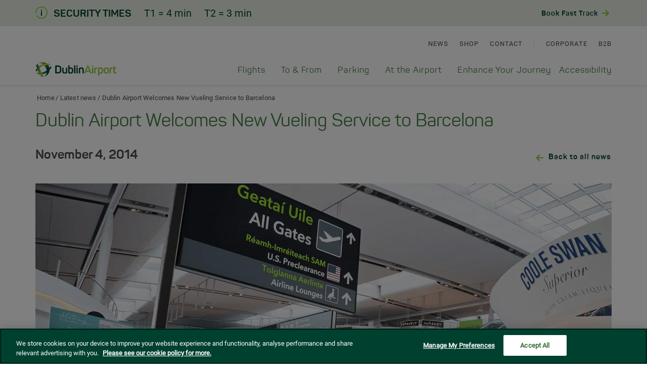

--- FILE ---
content_type: text/html; charset=utf-8
request_url: https://www.dublinairport.com/latest-news/2019/05/31/dublin-airport-welcomes-new-vueling-service-to-barcelona
body_size: 45396
content:
 <!DOCTYPE html> <html lang="en"> <head> <meta charset="UTF-8"> <meta http-equiv="X-UA-Compatible" content="IE=Edge"> <style>
        /**
        * @license
        * MyFonts Webfont Build ID 3162304, 2016-01-28T06:30:43-0500
        *
        * The fonts listed in this notice are subject to the End User License
        * Agreement(s) entered into by the website owner. All other parties are
        * explicitly restricted from using the Licensed Webfonts(s).
        *
        * You may obtain a valid license at the URLs below.
        *
        * Webfont: Panton-Bold by Fontfabric
        * URL: http://www.myfonts.com/fonts/font-fabric/panton/bold/
        *
        * Webfont: Panton-Regular by Fontfabric
        * URL: http://www.myfonts.com/fonts/font-fabric/panton/regular/
        *
        *
        * License: http://www.myfonts.com/viewlicense?type=web&buildid=3162304
        * Licensed pageviews: 3,000,000
        * Webfonts copyright: Copyright (c) 2012 by Fontfabric LLC. All rights reserved.
        *
        * Â© 2016 MyFonts Inc
        */
        /* @import must be at top of file, otherwise CSS will not work */
        @import url("//hello.myfonts.net/count/3040c0");
        @import url(//hello.myfonts.net/count/3040c0);

        @font-face {
            font-family: Panton;
            font-weight: 700;
            font-display: swap;
            src: url(/ResourcePackages/BootstrapCustom/Theme/css/webfonts/3040C0_0_0.eot);
            src: url(/ResourcePackages/BootstrapCustom/Theme/css/webfonts/3040C0_0_0.eot?#iefix) format('embedded-opentype'),url(/ResourcePackages/BootstrapCustom/Theme/css/webfonts/3040C0_0_0.woff2) format('woff2'),url(/ResourcePackages/BootstrapCustom/Theme/css/webfonts/3040C0_0_0.woff) format('woff'),url(/ResourcePackages/BootstrapCustom/Theme/css/webfonts/3040C0_0_0.ttf) format('truetype')
        }

        @font-face {
            font-family: Panton;
            font-weight: 400;
            font-display: swap;
            src: url(/ResourcePackages/BootstrapCustom/Theme/css/webfonts/3040C0_1_0.eot);
            src: url(/ResourcePackages/BootstrapCustom/Theme/css/webfonts/3040C0_1_0.eot?#iefix) format('embedded-opentype'),url(/ResourcePackages/BootstrapCustom/Theme/css/webfonts/3040C0_1_0.woff2) format('woff2'),url(/ResourcePackages/BootstrapCustom/Theme/css/webfonts/3040C0_1_0.woff) format('woff'),url(/ResourcePackages/BootstrapCustom/Theme/css/webfonts/3040C0_1_0.ttf) format('truetype')
        }

        @font-face {
            font-family: Panton;
            font-weight: 600;
            font-display: swap;
            src: url(/ResourcePackages/BootstrapCustom/Theme/css/webfonts/3040C0_1_0.eot);
            src: url(/ResourcePackages/BootstrapCustom/Theme/css/webfonts/3040C0_1_0.eot?#iefix) format('embedded-opentype'),url(/ResourcePackages/BootstrapCustom/Theme/css/webfonts/3040C0_1_0.woff2) format('woff2'),url(/ResourcePackages/BootstrapCustom/Theme/css/webfonts/3040C0_1_0.woff) format('woff'),url(/ResourcePackages/BootstrapCustom/Theme/css/webfonts/3040C0_1_0.ttf) format('truetype')
        }

        @font-face {
            font-family: Roboto;
            font-style: normal;
            font-weight: 400;
            font-display: swap;
            src: local('Roboto'),local('Roboto-Regular'),url(https://fonts.gstatic.com/s/roboto/v20/KFOmCnqEu92Fr1Mu72xKOzY.woff2) format('woff2');
            unicode-range: U+0460-052F,U+1C80-1C88,U+20B4,U+2DE0-2DFF,U+A640-A69F,U+FE2E-FE2F
        }

        @font-face {
            font-family: Roboto;
            font-style: normal;
            font-weight: 400;
            font-display: swap;
            src: local('Roboto'),local('Roboto-Regular'),url(https://fonts.gstatic.com/s/roboto/v20/KFOmCnqEu92Fr1Mu5mxKOzY.woff2) format('woff2');
            unicode-range: U+0400-045F,U+0490-0491,U+04B0-04B1,U+2116
        }

        @font-face {
            font-family: Roboto;
            font-style: normal;
            font-weight: 400;
            font-display: swap;
            src: local('Roboto'),local('Roboto-Regular'),url(https://fonts.gstatic.com/s/roboto/v20/KFOmCnqEu92Fr1Mu7mxKOzY.woff2) format('woff2');
            unicode-range: U+1F00-1FFF
        }

        @font-face {
            font-family: Roboto;
            font-style: normal;
            font-weight: 400;
            src: local('Roboto'),local('Roboto-Regular'),url(https://fonts.gstatic.com/s/roboto/v20/KFOmCnqEu92Fr1Mu4WxKOzY.woff2) format('woff2');
            unicode-range: U+0370-03FF
        }

        @font-face {
            font-family: Roboto;
            font-style: normal;
            font-weight: 400;
            font-display: swap;
            src: local('Roboto'),local('Roboto-Regular'),url(https://fonts.gstatic.com/s/roboto/v20/KFOmCnqEu92Fr1Mu7WxKOzY.woff2) format('woff2');
            unicode-range: U+0102-0103,U+0110-0111,U+1EA0-1EF9,U+20AB
        }

        @font-face {
            font-family: Roboto;
            font-style: normal;
            font-weight: 400;
            font-display: swap;
            src: local('Roboto'),local('Roboto-Regular'),url(https://fonts.gstatic.com/s/roboto/v20/KFOmCnqEu92Fr1Mu7GxKOzY.woff2) format('woff2');
            unicode-range: U+0100-024F,U+0259,U+1E00-1EFF,U+2020,U+20A0-20AB,U+20AD-20CF,U+2113,U+2C60-2C7F,U+A720-A7FF
        }

        @font-face {
            font-family: Roboto;
            font-style: normal;
            font-weight: 400;
            font-display: swap;
            src: local('Roboto'),local('Roboto-Regular'),url(https://fonts.gstatic.com/s/roboto/v20/KFOmCnqEu92Fr1Mu4mxK.woff2) format('woff2');
            unicode-range: U+0000-00FF,U+0131,U+0152-0153,U+02BB-02BC,U+02C6,U+02DA,U+02DC,U+2000-206F,U+2074,U+20AC,U+2122,U+2191,U+2193,U+2212,U+2215,U+FEFF,U+FFFD
        }
    </style> <meta name="viewport" content="width=device-width, maximum-scale=1"> <link rel="apple-touch-icon" sizes="57x57" href="/ResourcePackages/BootstrapCustom/Theme/css/favicon/apple-icon-57x57.png"> <link rel="apple-touch-icon" sizes="60x60" href="/ResourcePackages/BootstrapCustom/Theme/css/favicon/apple-icon-60x60.png"> <link rel="apple-touch-icon" sizes="72x72" href="/ResourcePackages/BootstrapCustom/Theme/css/favicon/apple-icon-72x72.png"> <link rel="apple-touch-icon" sizes="76x76" href="/ResourcePackages/BootstrapCustom/Theme/css/favicon/apple-icon-76x76.png"> <link rel="apple-touch-icon" sizes="114x114" href="/ResourcePackages/BootstrapCustom/Theme/css/favicon/apple-icon-114x114.png"> <link rel="apple-touch-icon" sizes="120x120" href="/ResourcePackages/BootstrapCustom/Theme/css/favicon/apple-icon-120x120.png"> <link rel="apple-touch-icon" sizes="144x144" href="/ResourcePackages/BootstrapCustom/Theme/css/favicon/apple-icon-144x144.png"> <link rel="apple-touch-icon" sizes="152x152" href="/ResourcePackages/BootstrapCustom/Theme/css/favicon/apple-icon-152x152.png"> <link rel="apple-touch-icon" sizes="180x180" href="/ResourcePackages/BootstrapCustom/Theme/css/favicon/apple-icon-180x180.png"> <link rel="icon" type="image/png" sizes="192x192" href="/ResourcePackages/BootstrapCustom/Theme/css/favicon/android-icon-192x192.png"> <link rel="icon" type="image/png" sizes="32x32" href="/ResourcePackages/BootstrapCustom/Theme/css/favicon/favicon-32x32.png"> <link rel="icon" type="image/png" sizes="96x96" href="/ResourcePackages/BootstrapCustom/Theme/css/favicon/favicon-96x96.png"> <link rel="icon" type="image/png" sizes="16x16" href="/ResourcePackages/BootstrapCustom/Theme/css/favicon/favicon-16x16.png"> <link rel="manifest" href="/ResourcePackages/BootstrapCustom/Theme/css/favicon/manifest.json"> <meta name="msapplication-TileColor" content="#ffffff"> <meta name="msapplication-TileImage" content="/ms-icon-144x144.png"> <meta name="theme-color" content="#ffffff"> <title>
	Dublin Airport Welcomes New Vueling Service to Barcelona
</title> <!-- CookiePro Cookies Consent Notice start--> <script src="https://cdn-ukwest.onetrust.com/scripttemplates/otSDKStub.js" type="text/javascript" charset="UTF-8" data-domain-script="4bccac61-d792-4b01-a24c-756d94cbc6bb"></script> <script type="text/javascript">
            var OABCcookieName = "OptanonAlertBoxClosed";

            function OptanonWrapper() {

                //Start - Manage Sitefinity Tracking

                //Start - Change Optanon Cookie Expiry
                var bannerAcceptButton = document.getElementById("onetrust-accept-btn-handler");
                var pcAllowAllButton = document.getElementById("accept-recommended-btn-handler");
                var pcSaveButton = document.getElementsByClassName("save-preference-btn-handler onetrust-close-btn-handler")[0];
                var pcCloseButton = document.getElementById("close-pc-btn-handler");
                var OABCcookie = getCookie(OABCcookieName);

                //Allowed all via Banner
                if (!OABCcookie && bannerAcceptButton) {
                    bannerAcceptButton.addEventListener('click', function () {
                        CookieSettingsUpdated();
                        location.reload();
                    });
                }

                //Allowed all via Preference Center
                if (pcAllowAllButton) {
                    pcAllowAllButton.addEventListener('click', function () {
                        CookieSettingsUpdated();
                        location.reload();
                    });
                }

                //Set custom settings via Preference Center
                if (pcSaveButton) {
                    pcSaveButton.addEventListener('click', function () {
                        CookieSettingsUpdated();
                        location.reload();
                    });
                }
                if (pcCloseButton) {
                    pcCloseButton.addEventListener('click', function () {
                        CookieSettingsUpdated();
                        location.reload();
                    });
                }
                //End - Change Optanon Cookie Expiry
                if (typeof (cookie_banner_closed) == "function") {
                    cookie_banner_closed();
                }
            }

            function optanonCategoryEnabled(name, cat) {
                var value = "; " + document.cookie;
                var parts = value.split("; " + name + "=");
                if (parts.length == 2) {
                    var cookieValue = parts.pop().split(";").shift();
                    var cookieDetails = cookieValue.split('&');
                    for (i = 0; i < cookieDetails.length; i++) {
                        var details = cookieDetails[i].split("=");
                        if (details[0] == "groups") {
                            var categories = decodeURIComponent(details[1]).split(",");
                            for (c = 0; c < categories.length; c++) {
                                var category = categories[c].split(":");
                                if (category[0] == cat && category[1] == "1") {
                                    return true
                                }
                            }
                        }
                    }
                }
                return false;
            }
            function CookieSettingsUpdated() {
                setTimeout(function () {
                    //update cookie expiry date
                    if (!OABCcookie) {
                        updateOTExpiration();
                    }
                    //location.reload();
                }, 1000);
            }

            function getCookie(name) {
                var value = "; " + document.cookie;
                var parts = value.split("; " + name + "=");
                if (parts.length == 2)
                    return parts.pop().split(";").shift();
            }

            function updateOTExpiration() {
                var date = new Date();
                //set to 6 months
                date.setTime(date.getTime() + (180 * 24 * 60 * 60 * 1000));
                var expires = "; expires=" + date.toGMTString();
                // uncomment the domain portion of this for Production CDN scripts
                var OABCcookie = getCookie(OABCcookieName);
                document.cookie = OABCcookieName + "=" + OABCcookie + expires + ";path=/; Samesite=Lax;" //domain=" + domain + ";";
            }
            //# sourceURL=optananwrapper.js
        </script> <!-- Google Tag Manager --> <script>
        (function (w, d, s, l, i) {
            w[l] = w[l] || []; w[l].push({
                'gtm.start':
                    new Date().getTime(), event: 'gtm.js'
            }); var f = d.getElementsByTagName(s)[0],
                j = d.createElement(s), dl = l != 'dataLayer' ? '&l=' + l : ''; j.async = true; j.src =
                    'https://www.googletagmanager.com/gtm.js?id=' + i + dl; f.parentNode.insertBefore(j, f);
        })(window, document, 'script', 'dataLayer', 'GTM-WGXDBJS');</script> <!-- End Google Tag Manager --> <link href="/ResourcePackages/BootstrapCustom/Theme/css/gulp_default.min.css?v=1768530602122" rel="stylesheet" type="text/css" />  <script type="text/javascript">
        /*!
         * enquire.js v2.1.2 - Awesome Media Queries in JavaScript
         * Copyright (c) 2014 Nick Williams - http://wicky.nillia.ms/enquire.js
         * License: MIT (http://www.opensource.org/licenses/mit-license.php)
         */
        !function (a, b, c) { var d = window.matchMedia; "undefined" != typeof module && module.exports ? module.exports = c(d) : "function" == typeof define && define.amd ? define(function () { return b[a] = c(d) }) : b[a] = c(d) }("enquire", this, function (a) { "use strict"; function b(a, b) { var c, d = 0, e = a.length; for (d; e > d && (c = b(a[d], d), c !== !1); d++); } function c(a) { return "[object Array]" === Object.prototype.toString.apply(a) } function d(a) { return "function" == typeof a } function e(a) { this.options = a, !a.deferSetup && this.setup() } function f(b, c) { this.query = b, this.isUnconditional = c, this.handlers = [], this.mql = a(b); var d = this; this.listener = function (a) { d.mql = a, d.assess() }, this.mql.addListener(this.listener) } function g() { if (!a) throw new Error("matchMedia not present, legacy browsers require a polyfill"); this.queries = {}, this.browserIsIncapable = !a("only all").matches } return e.prototype = { setup: function () { this.options.setup && this.options.setup(), this.initialised = !0 }, on: function () { !this.initialised && this.setup(), this.options.match && this.options.match() }, off: function () { this.options.unmatch && this.options.unmatch() }, destroy: function () { this.options.destroy ? this.options.destroy() : this.off() }, equals: function (a) { return this.options === a || this.options.match === a } }, f.prototype = { addHandler: function (a) { var b = new e(a); this.handlers.push(b), this.matches() && b.on() }, removeHandler: function (a) { var c = this.handlers; b(c, function (b, d) { return b.equals(a) ? (b.destroy(), !c.splice(d, 1)) : void 0 }) }, matches: function () { return this.mql.matches || this.isUnconditional }, clear: function () { b(this.handlers, function (a) { a.destroy() }), this.mql.removeListener(this.listener), this.handlers.length = 0 }, assess: function () { var a = this.matches() ? "on" : "off"; b(this.handlers, function (b) { b[a]() }) } }, g.prototype = { register: function (a, e, g) { var h = this.queries, i = g && this.browserIsIncapable; return h[a] || (h[a] = new f(a, i)), d(e) && (e = { match: e }), c(e) || (e = [e]), b(e, function (b) { d(b) && (b = { match: b }), h[a].addHandler(b) }), this }, unregister: function (a, b) { var c = this.queries[a]; return c && (b ? c.removeHandler(b) : (c.clear(), delete this.queries[a])), this } }, new g });
    </script> <script>
        var url = window.location.href;
        url = url.substring((url.indexOf("//") + 2), url.length);
        url = url.replace('/corporate/', "/");
        url = url.replace('/b2b/', "/");
        var firstLevel = url.split('/')[1];
        var secondLevel = url.split('/')[2];
        var thirdLevel = url.split('/')[3];
    </script> <script>
        /*moment.min.js*/
        !function (e, t) { "object" == typeof exports && "undefined" != typeof module ? module.exports = t() : "function" == typeof define && define.amd ? define(t) : e.moment = t() }(this, function () { "use strict"; var e, i; function c() { return e.apply(null, arguments) } function o(e) { return e instanceof Array || "[object Array]" === Object.prototype.toString.call(e) } function u(e) { return null != e && "[object Object]" === Object.prototype.toString.call(e) } function l(e) { return void 0 === e } function h(e) { return "number" == typeof e || "[object Number]" === Object.prototype.toString.call(e) } function d(e) { return e instanceof Date || "[object Date]" === Object.prototype.toString.call(e) } function f(e, t) { var n, s = []; for (n = 0; n < e.length; ++n)s.push(t(e[n], n)); return s } function m(e, t) { return Object.prototype.hasOwnProperty.call(e, t) } function _(e, t) { for (var n in t) m(t, n) && (e[n] = t[n]); return m(t, "toString") && (e.toString = t.toString), m(t, "valueOf") && (e.valueOf = t.valueOf), e } function y(e, t, n, s) { return Tt(e, t, n, s, !0).utc() } function g(e) { return null == e._pf && (e._pf = { empty: !1, unusedTokens: [], unusedInput: [], overflow: -2, charsLeftOver: 0, nullInput: !1, invalidMonth: null, invalidFormat: !1, userInvalidated: !1, iso: !1, parsedDateParts: [], meridiem: null, rfc2822: !1, weekdayMismatch: !1 }), e._pf } function v(e) { if (null == e._isValid) { var t = g(e), n = i.call(t.parsedDateParts, function (e) { return null != e }), s = !isNaN(e._d.getTime()) && t.overflow < 0 && !t.empty && !t.invalidMonth && !t.invalidWeekday && !t.weekdayMismatch && !t.nullInput && !t.invalidFormat && !t.userInvalidated && (!t.meridiem || t.meridiem && n); if (e._strict && (s = s && 0 === t.charsLeftOver && 0 === t.unusedTokens.length && void 0 === t.bigHour), null != Object.isFrozen && Object.isFrozen(e)) return s; e._isValid = s } return e._isValid } function p(e) { var t = y(NaN); return null != e ? _(g(t), e) : g(t).userInvalidated = !0, t } i = Array.prototype.some ? Array.prototype.some : function (e) { for (var t = Object(this), n = t.length >>> 0, s = 0; s < n; s++)if (s in t && e.call(this, t[s], s, t)) return !0; return !1 }; var r = c.momentProperties = []; function w(e, t) { var n, s, i; if (l(t._isAMomentObject) || (e._isAMomentObject = t._isAMomentObject), l(t._i) || (e._i = t._i), l(t._f) || (e._f = t._f), l(t._l) || (e._l = t._l), l(t._strict) || (e._strict = t._strict), l(t._tzm) || (e._tzm = t._tzm), l(t._isUTC) || (e._isUTC = t._isUTC), l(t._offset) || (e._offset = t._offset), l(t._pf) || (e._pf = g(t)), l(t._locale) || (e._locale = t._locale), 0 < r.length) for (n = 0; n < r.length; n++)l(i = t[s = r[n]]) || (e[s] = i); return e } var t = !1; function M(e) { w(this, e), this._d = new Date(null != e._d ? e._d.getTime() : NaN), this.isValid() || (this._d = new Date(NaN)), !1 === t && (t = !0, c.updateOffset(this), t = !1) } function k(e) { return e instanceof M || null != e && null != e._isAMomentObject } function S(e) { return e < 0 ? Math.ceil(e) || 0 : Math.floor(e) } function D(e) { var t = +e, n = 0; return 0 !== t && isFinite(t) && (n = S(t)), n } function a(e, t, n) { var s, i = Math.min(e.length, t.length), r = Math.abs(e.length - t.length), a = 0; for (s = 0; s < i; s++)(n && e[s] !== t[s] || !n && D(e[s]) !== D(t[s])) && a++; return a + r } function Y(e) { !1 === c.suppressDeprecationWarnings && "undefined" != typeof console && console.warn && console.warn("Deprecation warning: " + e) } function n(i, r) { var a = !0; return _(function () { if (null != c.deprecationHandler && c.deprecationHandler(null, i), a) { for (var e, t = [], n = 0; n < arguments.length; n++) { if (e = "", "object" == typeof arguments[n]) { for (var s in e += "\n[" + n + "] ", arguments[0]) e += s + ": " + arguments[0][s] + ", "; e = e.slice(0, -2) } else e = arguments[n]; t.push(e) } Y(i + "\nArguments: " + Array.prototype.slice.call(t).join("") + "\n" + (new Error).stack), a = !1 } return r.apply(this, arguments) }, r) } var s, O = {}; function T(e, t) { null != c.deprecationHandler && c.deprecationHandler(e, t), O[e] || (Y(t), O[e] = !0) } function b(e) { return e instanceof Function || "[object Function]" === Object.prototype.toString.call(e) } function x(e, t) { var n, s = _({}, e); for (n in t) m(t, n) && (u(e[n]) && u(t[n]) ? (s[n] = {}, _(s[n], e[n]), _(s[n], t[n])) : null != t[n] ? s[n] = t[n] : delete s[n]); for (n in e) m(e, n) && !m(t, n) && u(e[n]) && (s[n] = _({}, s[n])); return s } function P(e) { null != e && this.set(e) } c.suppressDeprecationWarnings = !1, c.deprecationHandler = null, s = Object.keys ? Object.keys : function (e) { var t, n = []; for (t in e) m(e, t) && n.push(t); return n }; var W = {}; function C(e, t) { var n = e.toLowerCase(); W[n] = W[n + "s"] = W[t] = e } function H(e) { return "string" == typeof e ? W[e] || W[e.toLowerCase()] : void 0 } function R(e) { var t, n, s = {}; for (n in e) m(e, n) && (t = H(n)) && (s[t] = e[n]); return s } var U = {}; function F(e, t) { U[e] = t } function L(e, t, n) { var s = "" + Math.abs(e), i = t - s.length; return (0 <= e ? n ? "+" : "" : "-") + Math.pow(10, Math.max(0, i)).toString().substr(1) + s } var N = /(\[[^\[]*\])|(\\)?([Hh]mm(ss)?|Mo|MM?M?M?|Do|DDDo|DD?D?D?|ddd?d?|do?|w[o|w]?|W[o|W]?|Qo?|YYYYYY|YYYYY|YYYY|YY|gg(ggg?)?|GG(GGG?)?|e|E|a|A|hh?|HH?|kk?|mm?|ss?|S{1,9}|x|X|zz?|ZZ?|.)/g, G = /(\[[^\[]*\])|(\\)?(LTS|LT|LL?L?L?|l{1,4})/g, V = {}, E = {}; function I(e, t, n, s) { var i = s; "string" == typeof s && (i = function () { return this[s]() }), e && (E[e] = i), t && (E[t[0]] = function () { return L(i.apply(this, arguments), t[1], t[2]) }), n && (E[n] = function () { return this.localeData().ordinal(i.apply(this, arguments), e) }) } function A(e, t) { return e.isValid() ? (t = j(t, e.localeData()), V[t] = V[t] || function (s) { var e, i, t, r = s.match(N); for (e = 0, i = r.length; e < i; e++)E[r[e]] ? r[e] = E[r[e]] : r[e] = (t = r[e]).match(/\[[\s\S]/) ? t.replace(/^\[|\]$/g, "") : t.replace(/\\/g, ""); return function (e) { var t, n = ""; for (t = 0; t < i; t++)n += b(r[t]) ? r[t].call(e, s) : r[t]; return n } }(t), V[t](e)) : e.localeData().invalidDate() } function j(e, t) { var n = 5; function s(e) { return t.longDateFormat(e) || e } for (G.lastIndex = 0; 0 <= n && G.test(e);)e = e.replace(G, s), G.lastIndex = 0, n -= 1; return e } var Z = /\d/, z = /\d\d/, $ = /\d{3}/, q = /\d{4}/, J = /[+-]?\d{6}/, B = /\d\d?/, Q = /\d\d\d\d?/, X = /\d\d\d\d\d\d?/, K = /\d{1,3}/, ee = /\d{1,4}/, te = /[+-]?\d{1,6}/, ne = /\d+/, se = /[+-]?\d+/, ie = /Z|[+-]\d\d:?\d\d/gi, re = /Z|[+-]\d\d(?::?\d\d)?/gi, ae = /[0-9]{0,256}['a-z\u00A0-\u05FF\u0700-\uD7FF\uF900-\uFDCF\uFDF0-\uFF07\uFF10-\uFFEF]{1,256}|[\u0600-\u06FF\/]{1,256}(\s*?[\u0600-\u06FF]{1,256}){1,2}/i, oe = {}; function ue(e, n, s) { oe[e] = b(n) ? n : function (e, t) { return e && s ? s : n } } function le(e, t) { return m(oe, e) ? oe[e](t._strict, t._locale) : new RegExp(he(e.replace("\\", "").replace(/\\(\[)|\\(\])|\[([^\]\[]*)\]|\\(.)/g, function (e, t, n, s, i) { return t || n || s || i }))) } function he(e) { return e.replace(/[-\/\\^$*+?.()|[\]{}]/g, "\\$&") } var de = {}; function ce(e, n) { var t, s = n; for ("string" == typeof e && (e = [e]), h(n) && (s = function (e, t) { t[n] = D(e) }), t = 0; t < e.length; t++)de[e[t]] = s } function fe(e, i) { ce(e, function (e, t, n, s) { n._w = n._w || {}, i(e, n._w, n, s) }) } var me = 0, _e = 1, ye = 2, ge = 3, ve = 4, pe = 5, we = 6, Me = 7, ke = 8; function Se(e) { return De(e) ? 366 : 365 } function De(e) { return e % 4 == 0 && e % 100 != 0 || e % 400 == 0 } I("Y", 0, 0, function () { var e = this.year(); return e <= 9999 ? "" + e : "+" + e }), I(0, ["YY", 2], 0, function () { return this.year() % 100 }), I(0, ["YYYY", 4], 0, "year"), I(0, ["YYYYY", 5], 0, "year"), I(0, ["YYYYYY", 6, !0], 0, "year"), C("year", "y"), F("year", 1), ue("Y", se), ue("YY", B, z), ue("YYYY", ee, q), ue("YYYYY", te, J), ue("YYYYYY", te, J), ce(["YYYYY", "YYYYYY"], me), ce("YYYY", function (e, t) { t[me] = 2 === e.length ? c.parseTwoDigitYear(e) : D(e) }), ce("YY", function (e, t) { t[me] = c.parseTwoDigitYear(e) }), ce("Y", function (e, t) { t[me] = parseInt(e, 10) }), c.parseTwoDigitYear = function (e) { return D(e) + (68 < D(e) ? 1900 : 2e3) }; var Ye, Oe = Te("FullYear", !0); function Te(t, n) { return function (e) { return null != e ? (xe(this, t, e), c.updateOffset(this, n), this) : be(this, t) } } function be(e, t) { return e.isValid() ? e._d["get" + (e._isUTC ? "UTC" : "") + t]() : NaN } function xe(e, t, n) { e.isValid() && !isNaN(n) && ("FullYear" === t && De(e.year()) && 1 === e.month() && 29 === e.date() ? e._d["set" + (e._isUTC ? "UTC" : "") + t](n, e.month(), Pe(n, e.month())) : e._d["set" + (e._isUTC ? "UTC" : "") + t](n)) } function Pe(e, t) { if (isNaN(e) || isNaN(t)) return NaN; var n, s = (t % (n = 12) + n) % n; return e += (t - s) / 12, 1 === s ? De(e) ? 29 : 28 : 31 - s % 7 % 2 } Ye = Array.prototype.indexOf ? Array.prototype.indexOf : function (e) { var t; for (t = 0; t < this.length; ++t)if (this[t] === e) return t; return -1 }, I("M", ["MM", 2], "Mo", function () { return this.month() + 1 }), I("MMM", 0, 0, function (e) { return this.localeData().monthsShort(this, e) }), I("MMMM", 0, 0, function (e) { return this.localeData().months(this, e) }), C("month", "M"), F("month", 8), ue("M", B), ue("MM", B, z), ue("MMM", function (e, t) { return t.monthsShortRegex(e) }), ue("MMMM", function (e, t) { return t.monthsRegex(e) }), ce(["M", "MM"], function (e, t) { t[_e] = D(e) - 1 }), ce(["MMM", "MMMM"], function (e, t, n, s) { var i = n._locale.monthsParse(e, s, n._strict); null != i ? t[_e] = i : g(n).invalidMonth = e }); var We = /D[oD]?(\[[^\[\]]*\]|\s)+MMMM?/, Ce = "January_February_March_April_May_June_July_August_September_October_November_December".split("_"); var He = "Jan_Feb_Mar_Apr_May_Jun_Jul_Aug_Sep_Oct_Nov_Dec".split("_"); function Re(e, t) { var n; if (!e.isValid()) return e; if ("string" == typeof t) if (/^\d+$/.test(t)) t = D(t); else if (!h(t = e.localeData().monthsParse(t))) return e; return n = Math.min(e.date(), Pe(e.year(), t)), e._d["set" + (e._isUTC ? "UTC" : "") + "Month"](t, n), e } function Ue(e) { return null != e ? (Re(this, e), c.updateOffset(this, !0), this) : be(this, "Month") } var Fe = ae; var Le = ae; function Ne() { function e(e, t) { return t.length - e.length } var t, n, s = [], i = [], r = []; for (t = 0; t < 12; t++)n = y([2e3, t]), s.push(this.monthsShort(n, "")), i.push(this.months(n, "")), r.push(this.months(n, "")), r.push(this.monthsShort(n, "")); for (s.sort(e), i.sort(e), r.sort(e), t = 0; t < 12; t++)s[t] = he(s[t]), i[t] = he(i[t]); for (t = 0; t < 24; t++)r[t] = he(r[t]); this._monthsRegex = new RegExp("^(" + r.join("|") + ")", "i"), this._monthsShortRegex = this._monthsRegex, this._monthsStrictRegex = new RegExp("^(" + i.join("|") + ")", "i"), this._monthsShortStrictRegex = new RegExp("^(" + s.join("|") + ")", "i") } function Ge(e) { var t; if (e < 100 && 0 <= e) { var n = Array.prototype.slice.call(arguments); n[0] = e + 400, t = new Date(Date.UTC.apply(null, n)), isFinite(t.getUTCFullYear()) && t.setUTCFullYear(e) } else t = new Date(Date.UTC.apply(null, arguments)); return t } function Ve(e, t, n) { var s = 7 + t - n; return -((7 + Ge(e, 0, s).getUTCDay() - t) % 7) + s - 1 } function Ee(e, t, n, s, i) { var r, a, o = 1 + 7 * (t - 1) + (7 + n - s) % 7 + Ve(e, s, i); return a = o <= 0 ? Se(r = e - 1) + o : o > Se(e) ? (r = e + 1, o - Se(e)) : (r = e, o), { year: r, dayOfYear: a } } function Ie(e, t, n) { var s, i, r = Ve(e.year(), t, n), a = Math.floor((e.dayOfYear() - r - 1) / 7) + 1; return a < 1 ? s = a + Ae(i = e.year() - 1, t, n) : a > Ae(e.year(), t, n) ? (s = a - Ae(e.year(), t, n), i = e.year() + 1) : (i = e.year(), s = a), { week: s, year: i } } function Ae(e, t, n) { var s = Ve(e, t, n), i = Ve(e + 1, t, n); return (Se(e) - s + i) / 7 } I("w", ["ww", 2], "wo", "week"), I("W", ["WW", 2], "Wo", "isoWeek"), C("week", "w"), C("isoWeek", "W"), F("week", 5), F("isoWeek", 5), ue("w", B), ue("ww", B, z), ue("W", B), ue("WW", B, z), fe(["w", "ww", "W", "WW"], function (e, t, n, s) { t[s.substr(0, 1)] = D(e) }); function je(e, t) { return e.slice(t, 7).concat(e.slice(0, t)) } I("d", 0, "do", "day"), I("dd", 0, 0, function (e) { return this.localeData().weekdaysMin(this, e) }), I("ddd", 0, 0, function (e) { return this.localeData().weekdaysShort(this, e) }), I("dddd", 0, 0, function (e) { return this.localeData().weekdays(this, e) }), I("e", 0, 0, "weekday"), I("E", 0, 0, "isoWeekday"), C("day", "d"), C("weekday", "e"), C("isoWeekday", "E"), F("day", 11), F("weekday", 11), F("isoWeekday", 11), ue("d", B), ue("e", B), ue("E", B), ue("dd", function (e, t) { return t.weekdaysMinRegex(e) }), ue("ddd", function (e, t) { return t.weekdaysShortRegex(e) }), ue("dddd", function (e, t) { return t.weekdaysRegex(e) }), fe(["dd", "ddd", "dddd"], function (e, t, n, s) { var i = n._locale.weekdaysParse(e, s, n._strict); null != i ? t.d = i : g(n).invalidWeekday = e }), fe(["d", "e", "E"], function (e, t, n, s) { t[s] = D(e) }); var Ze = "Sunday_Monday_Tuesday_Wednesday_Thursday_Friday_Saturday".split("_"); var ze = "Sun_Mon_Tue_Wed_Thu_Fri_Sat".split("_"); var $e = "Su_Mo_Tu_We_Th_Fr_Sa".split("_"); var qe = ae; var Je = ae; var Be = ae; function Qe() { function e(e, t) { return t.length - e.length } var t, n, s, i, r, a = [], o = [], u = [], l = []; for (t = 0; t < 7; t++)n = y([2e3, 1]).day(t), s = this.weekdaysMin(n, ""), i = this.weekdaysShort(n, ""), r = this.weekdays(n, ""), a.push(s), o.push(i), u.push(r), l.push(s), l.push(i), l.push(r); for (a.sort(e), o.sort(e), u.sort(e), l.sort(e), t = 0; t < 7; t++)o[t] = he(o[t]), u[t] = he(u[t]), l[t] = he(l[t]); this._weekdaysRegex = new RegExp("^(" + l.join("|") + ")", "i"), this._weekdaysShortRegex = this._weekdaysRegex, this._weekdaysMinRegex = this._weekdaysRegex, this._weekdaysStrictRegex = new RegExp("^(" + u.join("|") + ")", "i"), this._weekdaysShortStrictRegex = new RegExp("^(" + o.join("|") + ")", "i"), this._weekdaysMinStrictRegex = new RegExp("^(" + a.join("|") + ")", "i") } function Xe() { return this.hours() % 12 || 12 } function Ke(e, t) { I(e, 0, 0, function () { return this.localeData().meridiem(this.hours(), this.minutes(), t) }) } function et(e, t) { return t._meridiemParse } I("H", ["HH", 2], 0, "hour"), I("h", ["hh", 2], 0, Xe), I("k", ["kk", 2], 0, function () { return this.hours() || 24 }), I("hmm", 0, 0, function () { return "" + Xe.apply(this) + L(this.minutes(), 2) }), I("hmmss", 0, 0, function () { return "" + Xe.apply(this) + L(this.minutes(), 2) + L(this.seconds(), 2) }), I("Hmm", 0, 0, function () { return "" + this.hours() + L(this.minutes(), 2) }), I("Hmmss", 0, 0, function () { return "" + this.hours() + L(this.minutes(), 2) + L(this.seconds(), 2) }), Ke("a", !0), Ke("A", !1), C("hour", "h"), F("hour", 13), ue("a", et), ue("A", et), ue("H", B), ue("h", B), ue("k", B), ue("HH", B, z), ue("hh", B, z), ue("kk", B, z), ue("hmm", Q), ue("hmmss", X), ue("Hmm", Q), ue("Hmmss", X), ce(["H", "HH"], ge), ce(["k", "kk"], function (e, t, n) { var s = D(e); t[ge] = 24 === s ? 0 : s }), ce(["a", "A"], function (e, t, n) { n._isPm = n._locale.isPM(e), n._meridiem = e }), ce(["h", "hh"], function (e, t, n) { t[ge] = D(e), g(n).bigHour = !0 }), ce("hmm", function (e, t, n) { var s = e.length - 2; t[ge] = D(e.substr(0, s)), t[ve] = D(e.substr(s)), g(n).bigHour = !0 }), ce("hmmss", function (e, t, n) { var s = e.length - 4, i = e.length - 2; t[ge] = D(e.substr(0, s)), t[ve] = D(e.substr(s, 2)), t[pe] = D(e.substr(i)), g(n).bigHour = !0 }), ce("Hmm", function (e, t, n) { var s = e.length - 2; t[ge] = D(e.substr(0, s)), t[ve] = D(e.substr(s)) }), ce("Hmmss", function (e, t, n) { var s = e.length - 4, i = e.length - 2; t[ge] = D(e.substr(0, s)), t[ve] = D(e.substr(s, 2)), t[pe] = D(e.substr(i)) }); var tt, nt = Te("Hours", !0), st = { calendar: { sameDay: "[Today at] LT", nextDay: "[Tomorrow at] LT", nextWeek: "dddd [at] LT", lastDay: "[Yesterday at] LT", lastWeek: "[Last] dddd [at] LT", sameElse: "L" }, longDateFormat: { LTS: "h:mm:ss A", LT: "h:mm A", L: "MM/DD/YYYY", LL: "MMMM D, YYYY", LLL: "MMMM D, YYYY h:mm A", LLLL: "dddd, MMMM D, YYYY h:mm A" }, invalidDate: "Invalid date", ordinal: "%d", dayOfMonthOrdinalParse: /\d{1,2}/, relativeTime: { future: "in %s", past: "%s ago", s: "a few seconds", ss: "%d seconds", m: "a minute", mm: "%d minutes", h: "an hour", hh: "%d hours", d: "a day", dd: "%d days", M: "a month", MM: "%d months", y: "a year", yy: "%d years" }, months: Ce, monthsShort: He, week: { dow: 0, doy: 6 }, weekdays: Ze, weekdaysMin: $e, weekdaysShort: ze, meridiemParse: /[ap]\.?m?\.?/i }, it = {}, rt = {}; function at(e) { return e ? e.toLowerCase().replace("_", "-") : e } function ot(e) { var t = null; if (!it[e] && "undefined" != typeof module && module && module.exports) try { t = tt._abbr, require("./locale/" + e), ut(t) } catch (e) { } return it[e] } function ut(e, t) { var n; return e && ((n = l(t) ? ht(e) : lt(e, t)) ? tt = n : "undefined" != typeof console && console.warn && console.warn("Locale " + e + " not found. Did you forget to load it?")), tt._abbr } function lt(e, t) { if (null === t) return delete it[e], null; var n, s = st; if (t.abbr = e, null != it[e]) T("defineLocaleOverride", "use moment.updateLocale(localeName, config) to change an existing locale. moment.defineLocale(localeName, config) should only be used for creating a new locale See http://momentjs.com/guides/#/warnings/define-locale/ for more info."), s = it[e]._config; else if (null != t.parentLocale) if (null != it[t.parentLocale]) s = it[t.parentLocale]._config; else { if (null == (n = ot(t.parentLocale))) return rt[t.parentLocale] || (rt[t.parentLocale] = []), rt[t.parentLocale].push({ name: e, config: t }), null; s = n._config } return it[e] = new P(x(s, t)), rt[e] && rt[e].forEach(function (e) { lt(e.name, e.config) }), ut(e), it[e] } function ht(e) { var t; if (e && e._locale && e._locale._abbr && (e = e._locale._abbr), !e) return tt; if (!o(e)) { if (t = ot(e)) return t; e = [e] } return function (e) { for (var t, n, s, i, r = 0; r < e.length;) { for (t = (i = at(e[r]).split("-")).length, n = (n = at(e[r + 1])) ? n.split("-") : null; 0 < t;) { if (s = ot(i.slice(0, t).join("-"))) return s; if (n && n.length >= t && a(i, n, !0) >= t - 1) break; t-- } r++ } return tt }(e) } function dt(e) { var t, n = e._a; return n && -2 === g(e).overflow && (t = n[_e] < 0 || 11 < n[_e] ? _e : n[ye] < 1 || n[ye] > Pe(n[me], n[_e]) ? ye : n[ge] < 0 || 24 < n[ge] || 24 === n[ge] && (0 !== n[ve] || 0 !== n[pe] || 0 !== n[we]) ? ge : n[ve] < 0 || 59 < n[ve] ? ve : n[pe] < 0 || 59 < n[pe] ? pe : n[we] < 0 || 999 < n[we] ? we : -1, g(e)._overflowDayOfYear && (t < me || ye < t) && (t = ye), g(e)._overflowWeeks && -1 === t && (t = Me), g(e)._overflowWeekday && -1 === t && (t = ke), g(e).overflow = t), e } function ct(e, t, n) { return null != e ? e : null != t ? t : n } function ft(e) { var t, n, s, i, r, a = []; if (!e._d) { var o, u; for (o = e, u = new Date(c.now()), s = o._useUTC ? [u.getUTCFullYear(), u.getUTCMonth(), u.getUTCDate()] : [u.getFullYear(), u.getMonth(), u.getDate()], e._w && null == e._a[ye] && null == e._a[_e] && function (e) { var t, n, s, i, r, a, o, u; if (null != (t = e._w).GG || null != t.W || null != t.E) r = 1, a = 4, n = ct(t.GG, e._a[me], Ie(bt(), 1, 4).year), s = ct(t.W, 1), ((i = ct(t.E, 1)) < 1 || 7 < i) && (u = !0); else { r = e._locale._week.dow, a = e._locale._week.doy; var l = Ie(bt(), r, a); n = ct(t.gg, e._a[me], l.year), s = ct(t.w, l.week), null != t.d ? ((i = t.d) < 0 || 6 < i) && (u = !0) : null != t.e ? (i = t.e + r, (t.e < 0 || 6 < t.e) && (u = !0)) : i = r } s < 1 || s > Ae(n, r, a) ? g(e)._overflowWeeks = !0 : null != u ? g(e)._overflowWeekday = !0 : (o = Ee(n, s, i, r, a), e._a[me] = o.year, e._dayOfYear = o.dayOfYear) }(e), null != e._dayOfYear && (r = ct(e._a[me], s[me]), (e._dayOfYear > Se(r) || 0 === e._dayOfYear) && (g(e)._overflowDayOfYear = !0), n = Ge(r, 0, e._dayOfYear), e._a[_e] = n.getUTCMonth(), e._a[ye] = n.getUTCDate()), t = 0; t < 3 && null == e._a[t]; ++t)e._a[t] = a[t] = s[t]; for (; t < 7; t++)e._a[t] = a[t] = null == e._a[t] ? 2 === t ? 1 : 0 : e._a[t]; 24 === e._a[ge] && 0 === e._a[ve] && 0 === e._a[pe] && 0 === e._a[we] && (e._nextDay = !0, e._a[ge] = 0), e._d = (e._useUTC ? Ge : function (e, t, n, s, i, r, a) { var o; return e < 100 && 0 <= e ? (o = new Date(e + 400, t, n, s, i, r, a), isFinite(o.getFullYear()) && o.setFullYear(e)) : o = new Date(e, t, n, s, i, r, a), o }).apply(null, a), i = e._useUTC ? e._d.getUTCDay() : e._d.getDay(), null != e._tzm && e._d.setUTCMinutes(e._d.getUTCMinutes() - e._tzm), e._nextDay && (e._a[ge] = 24), e._w && void 0 !== e._w.d && e._w.d !== i && (g(e).weekdayMismatch = !0) } } var mt = /^\s*((?:[+-]\d{6}|\d{4})-(?:\d\d-\d\d|W\d\d-\d|W\d\d|\d\d\d|\d\d))(?:(T| )(\d\d(?::\d\d(?::\d\d(?:[.,]\d+)?)?)?)([\+\-]\d\d(?::?\d\d)?|\s*Z)?)?$/, _t = /^\s*((?:[+-]\d{6}|\d{4})(?:\d\d\d\d|W\d\d\d|W\d\d|\d\d\d|\d\d))(?:(T| )(\d\d(?:\d\d(?:\d\d(?:[.,]\d+)?)?)?)([\+\-]\d\d(?::?\d\d)?|\s*Z)?)?$/, yt = /Z|[+-]\d\d(?::?\d\d)?/, gt = [["YYYYYY-MM-DD", /[+-]\d{6}-\d\d-\d\d/], ["YYYY-MM-DD", /\d{4}-\d\d-\d\d/], ["GGGG-[W]WW-E", /\d{4}-W\d\d-\d/], ["GGGG-[W]WW", /\d{4}-W\d\d/, !1], ["YYYY-DDD", /\d{4}-\d{3}/], ["YYYY-MM", /\d{4}-\d\d/, !1], ["YYYYYYMMDD", /[+-]\d{10}/], ["YYYYMMDD", /\d{8}/], ["GGGG[W]WWE", /\d{4}W\d{3}/], ["GGGG[W]WW", /\d{4}W\d{2}/, !1], ["YYYYDDD", /\d{7}/]], vt = [["HH:mm:ss.SSSS", /\d\d:\d\d:\d\d\.\d+/], ["HH:mm:ss,SSSS", /\d\d:\d\d:\d\d,\d+/], ["HH:mm:ss", /\d\d:\d\d:\d\d/], ["HH:mm", /\d\d:\d\d/], ["HHmmss.SSSS", /\d\d\d\d\d\d\.\d+/], ["HHmmss,SSSS", /\d\d\d\d\d\d,\d+/], ["HHmmss", /\d\d\d\d\d\d/], ["HHmm", /\d\d\d\d/], ["HH", /\d\d/]], pt = /^\/?Date\((\-?\d+)/i; function wt(e) { var t, n, s, i, r, a, o = e._i, u = mt.exec(o) || _t.exec(o); if (u) { for (g(e).iso = !0, t = 0, n = gt.length; t < n; t++)if (gt[t][1].exec(u[1])) { i = gt[t][0], s = !1 !== gt[t][2]; break } if (null == i) return void (e._isValid = !1); if (u[3]) { for (t = 0, n = vt.length; t < n; t++)if (vt[t][1].exec(u[3])) { r = (u[2] || " ") + vt[t][0]; break } if (null == r) return void (e._isValid = !1) } if (!s && null != r) return void (e._isValid = !1); if (u[4]) { if (!yt.exec(u[4])) return void (e._isValid = !1); a = "Z" } e._f = i + (r || "") + (a || ""), Yt(e) } else e._isValid = !1 } var Mt = /^(?:(Mon|Tue|Wed|Thu|Fri|Sat|Sun),?\s)?(\d{1,2})\s(Jan|Feb|Mar|Apr|May|Jun|Jul|Aug|Sep|Oct|Nov|Dec)\s(\d{2,4})\s(\d\d):(\d\d)(?::(\d\d))?\s(?:(UT|GMT|[ECMP][SD]T)|([Zz])|([+-]\d{4}))$/; function kt(e, t, n, s, i, r) { var a = [function (e) { var t = parseInt(e, 10); { if (t <= 49) return 2e3 + t; if (t <= 999) return 1900 + t } return t }(e), He.indexOf(t), parseInt(n, 10), parseInt(s, 10), parseInt(i, 10)]; return r && a.push(parseInt(r, 10)), a } var St = { UT: 0, GMT: 0, EDT: -240, EST: -300, CDT: -300, CST: -360, MDT: -360, MST: -420, PDT: -420, PST: -480 }; function Dt(e) { var t, n, s, i = Mt.exec(e._i.replace(/\([^)]*\)|[\n\t]/g, " ").replace(/(\s\s+)/g, " ").replace(/^\s\s*/, "").replace(/\s\s*$/, "")); if (i) { var r = kt(i[4], i[3], i[2], i[5], i[6], i[7]); if (t = i[1], n = r, s = e, t && ze.indexOf(t) !== new Date(n[0], n[1], n[2]).getDay() && (g(s).weekdayMismatch = !0, !(s._isValid = !1))) return; e._a = r, e._tzm = function (e, t, n) { if (e) return St[e]; if (t) return 0; var s = parseInt(n, 10), i = s % 100; return (s - i) / 100 * 60 + i }(i[8], i[9], i[10]), e._d = Ge.apply(null, e._a), e._d.setUTCMinutes(e._d.getUTCMinutes() - e._tzm), g(e).rfc2822 = !0 } else e._isValid = !1 } function Yt(e) { if (e._f !== c.ISO_8601) if (e._f !== c.RFC_2822) { e._a = [], g(e).empty = !0; var t, n, s, i, r, a, o, u, l = "" + e._i, h = l.length, d = 0; for (s = j(e._f, e._locale).match(N) || [], t = 0; t < s.length; t++)i = s[t], (n = (l.match(le(i, e)) || [])[0]) && (0 < (r = l.substr(0, l.indexOf(n))).length && g(e).unusedInput.push(r), l = l.slice(l.indexOf(n) + n.length), d += n.length), E[i] ? (n ? g(e).empty = !1 : g(e).unusedTokens.push(i), a = i, u = e, null != (o = n) && m(de, a) && de[a](o, u._a, u, a)) : e._strict && !n && g(e).unusedTokens.push(i); g(e).charsLeftOver = h - d, 0 < l.length && g(e).unusedInput.push(l), e._a[ge] <= 12 && !0 === g(e).bigHour && 0 < e._a[ge] && (g(e).bigHour = void 0), g(e).parsedDateParts = e._a.slice(0), g(e).meridiem = e._meridiem, e._a[ge] = function (e, t, n) { var s; if (null == n) return t; return null != e.meridiemHour ? e.meridiemHour(t, n) : (null != e.isPM && ((s = e.isPM(n)) && t < 12 && (t += 12), s || 12 !== t || (t = 0)), t) }(e._locale, e._a[ge], e._meridiem), ft(e), dt(e) } else Dt(e); else wt(e) } function Ot(e) { var t, n, s, i, r = e._i, a = e._f; return e._locale = e._locale || ht(e._l), null === r || void 0 === a && "" === r ? p({ nullInput: !0 }) : ("string" == typeof r && (e._i = r = e._locale.preparse(r)), k(r) ? new M(dt(r)) : (d(r) ? e._d = r : o(a) ? function (e) { var t, n, s, i, r; if (0 === e._f.length) return g(e).invalidFormat = !0, e._d = new Date(NaN); for (i = 0; i < e._f.length; i++)r = 0, t = w({}, e), null != e._useUTC && (t._useUTC = e._useUTC), t._f = e._f[i], Yt(t), v(t) && (r += g(t).charsLeftOver, r += 10 * g(t).unusedTokens.length, g(t).score = r, (null == s || r < s) && (s = r, n = t)); _(e, n || t) }(e) : a ? Yt(e) : l(n = (t = e)._i) ? t._d = new Date(c.now()) : d(n) ? t._d = new Date(n.valueOf()) : "string" == typeof n ? (s = t, null === (i = pt.exec(s._i)) ? (wt(s), !1 === s._isValid && (delete s._isValid, Dt(s), !1 === s._isValid && (delete s._isValid, c.createFromInputFallback(s)))) : s._d = new Date(+i[1])) : o(n) ? (t._a = f(n.slice(0), function (e) { return parseInt(e, 10) }), ft(t)) : u(n) ? function (e) { if (!e._d) { var t = R(e._i); e._a = f([t.year, t.month, t.day || t.date, t.hour, t.minute, t.second, t.millisecond], function (e) { return e && parseInt(e, 10) }), ft(e) } }(t) : h(n) ? t._d = new Date(n) : c.createFromInputFallback(t), v(e) || (e._d = null), e)) } function Tt(e, t, n, s, i) { var r, a = {}; return !0 !== n && !1 !== n || (s = n, n = void 0), (u(e) && function (e) { if (Object.getOwnPropertyNames) return 0 === Object.getOwnPropertyNames(e).length; var t; for (t in e) if (e.hasOwnProperty(t)) return !1; return !0 }(e) || o(e) && 0 === e.length) && (e = void 0), a._isAMomentObject = !0, a._useUTC = a._isUTC = i, a._l = n, a._i = e, a._f = t, a._strict = s, (r = new M(dt(Ot(a))))._nextDay && (r.add(1, "d"), r._nextDay = void 0), r } function bt(e, t, n, s) { return Tt(e, t, n, s, !1) } c.createFromInputFallback = n("value provided is not in a recognized RFC2822 or ISO format. moment construction falls back to js Date(), which is not reliable across all browsers and versions. Non RFC2822/ISO date formats are discouraged and will be removed in an upcoming major release. Please refer to http://momentjs.com/guides/#/warnings/js-date/ for more info.", function (e) { e._d = new Date(e._i + (e._useUTC ? " UTC" : "")) }), c.ISO_8601 = function () { }, c.RFC_2822 = function () { }; var xt = n("moment().min is deprecated, use moment.max instead. http://momentjs.com/guides/#/warnings/min-max/", function () { var e = bt.apply(null, arguments); return this.isValid() && e.isValid() ? e < this ? this : e : p() }), Pt = n("moment().max is deprecated, use moment.min instead. http://momentjs.com/guides/#/warnings/min-max/", function () { var e = bt.apply(null, arguments); return this.isValid() && e.isValid() ? this < e ? this : e : p() }); function Wt(e, t) { var n, s; if (1 === t.length && o(t[0]) && (t = t[0]), !t.length) return bt(); for (n = t[0], s = 1; s < t.length; ++s)t[s].isValid() && !t[s][e](n) || (n = t[s]); return n } var Ct = ["year", "quarter", "month", "week", "day", "hour", "minute", "second", "millisecond"]; function Ht(e) { var t = R(e), n = t.year || 0, s = t.quarter || 0, i = t.month || 0, r = t.week || t.isoWeek || 0, a = t.day || 0, o = t.hour || 0, u = t.minute || 0, l = t.second || 0, h = t.millisecond || 0; this._isValid = function (e) { for (var t in e) if (-1 === Ye.call(Ct, t) || null != e[t] && isNaN(e[t])) return !1; for (var n = !1, s = 0; s < Ct.length; ++s)if (e[Ct[s]]) { if (n) return !1; parseFloat(e[Ct[s]]) !== D(e[Ct[s]]) && (n = !0) } return !0 }(t), this._milliseconds = +h + 1e3 * l + 6e4 * u + 1e3 * o * 60 * 60, this._days = +a + 7 * r, this._months = +i + 3 * s + 12 * n, this._data = {}, this._locale = ht(), this._bubble() } function Rt(e) { return e instanceof Ht } function Ut(e) { return e < 0 ? -1 * Math.round(-1 * e) : Math.round(e) } function Ft(e, n) { I(e, 0, 0, function () { var e = this.utcOffset(), t = "+"; return e < 0 && (e = -e, t = "-"), t + L(~~(e / 60), 2) + n + L(~~e % 60, 2) }) } Ft("Z", ":"), Ft("ZZ", ""), ue("Z", re), ue("ZZ", re), ce(["Z", "ZZ"], function (e, t, n) { n._useUTC = !0, n._tzm = Nt(re, e) }); var Lt = /([\+\-]|\d\d)/gi; function Nt(e, t) { var n = (t || "").match(e); if (null === n) return null; var s = ((n[n.length - 1] || []) + "").match(Lt) || ["-", 0, 0], i = 60 * s[1] + D(s[2]); return 0 === i ? 0 : "+" === s[0] ? i : -i } function Gt(e, t) { var n, s; return t._isUTC ? (n = t.clone(), s = (k(e) || d(e) ? e.valueOf() : bt(e).valueOf()) - n.valueOf(), n._d.setTime(n._d.valueOf() + s), c.updateOffset(n, !1), n) : bt(e).local() } function Vt(e) { return 15 * -Math.round(e._d.getTimezoneOffset() / 15) } function Et() { return !!this.isValid() && (this._isUTC && 0 === this._offset) } c.updateOffset = function () { }; var It = /^(\-|\+)?(?:(\d*)[. ])?(\d+)\:(\d+)(?:\:(\d+)(\.\d*)?)?$/, At = /^(-|\+)?P(?:([-+]?[0-9,.]*)Y)?(?:([-+]?[0-9,.]*)M)?(?:([-+]?[0-9,.]*)W)?(?:([-+]?[0-9,.]*)D)?(?:T(?:([-+]?[0-9,.]*)H)?(?:([-+]?[0-9,.]*)M)?(?:([-+]?[0-9,.]*)S)?)?$/; function jt(e, t) { var n, s, i, r = e, a = null; return Rt(e) ? r = { ms: e._milliseconds, d: e._days, M: e._months } : h(e) ? (r = {}, t ? r[t] = e : r.milliseconds = e) : (a = It.exec(e)) ? (n = "-" === a[1] ? -1 : 1, r = { y: 0, d: D(a[ye]) * n, h: D(a[ge]) * n, m: D(a[ve]) * n, s: D(a[pe]) * n, ms: D(Ut(1e3 * a[we])) * n }) : (a = At.exec(e)) ? (n = "-" === a[1] ? -1 : 1, r = { y: Zt(a[2], n), M: Zt(a[3], n), w: Zt(a[4], n), d: Zt(a[5], n), h: Zt(a[6], n), m: Zt(a[7], n), s: Zt(a[8], n) }) : null == r ? r = {} : "object" == typeof r && ("from" in r || "to" in r) && (i = function (e, t) { var n; if (!e.isValid() || !t.isValid()) return { milliseconds: 0, months: 0 }; t = Gt(t, e), e.isBefore(t) ? n = zt(e, t) : ((n = zt(t, e)).milliseconds = -n.milliseconds, n.months = -n.months); return n }(bt(r.from), bt(r.to)), (r = {}).ms = i.milliseconds, r.M = i.months), s = new Ht(r), Rt(e) && m(e, "_locale") && (s._locale = e._locale), s } function Zt(e, t) { var n = e && parseFloat(e.replace(",", ".")); return (isNaN(n) ? 0 : n) * t } function zt(e, t) { var n = {}; return n.months = t.month() - e.month() + 12 * (t.year() - e.year()), e.clone().add(n.months, "M").isAfter(t) && --n.months, n.milliseconds = +t - +e.clone().add(n.months, "M"), n } function $t(s, i) { return function (e, t) { var n; return null === t || isNaN(+t) || (T(i, "moment()." + i + "(period, number) is deprecated. Please use moment()." + i + "(number, period). See http://momentjs.com/guides/#/warnings/add-inverted-param/ for more info."), n = e, e = t, t = n), qt(this, jt(e = "string" == typeof e ? +e : e, t), s), this } } function qt(e, t, n, s) { var i = t._milliseconds, r = Ut(t._days), a = Ut(t._months); e.isValid() && (s = null == s || s, a && Re(e, be(e, "Month") + a * n), r && xe(e, "Date", be(e, "Date") + r * n), i && e._d.setTime(e._d.valueOf() + i * n), s && c.updateOffset(e, r || a)) } jt.fn = Ht.prototype, jt.invalid = function () { return jt(NaN) }; var Jt = $t(1, "add"), Bt = $t(-1, "subtract"); function Qt(e, t) { var n = 12 * (t.year() - e.year()) + (t.month() - e.month()), s = e.clone().add(n, "months"); return -(n + (t - s < 0 ? (t - s) / (s - e.clone().add(n - 1, "months")) : (t - s) / (e.clone().add(n + 1, "months") - s))) || 0 } function Xt(e) { var t; return void 0 === e ? this._locale._abbr : (null != (t = ht(e)) && (this._locale = t), this) } c.defaultFormat = "YYYY-MM-DDTHH:mm:ssZ", c.defaultFormatUtc = "YYYY-MM-DDTHH:mm:ss[Z]"; var Kt = n("moment().lang() is deprecated. Instead, use moment().localeData() to get the language configuration. Use moment().locale() to change languages.", function (e) { return void 0 === e ? this.localeData() : this.locale(e) }); function en() { return this._locale } var tn = 126227808e5; function nn(e, t) { return (e % t + t) % t } function sn(e, t, n) { return e < 100 && 0 <= e ? new Date(e + 400, t, n) - tn : new Date(e, t, n).valueOf() } function rn(e, t, n) { return e < 100 && 0 <= e ? Date.UTC(e + 400, t, n) - tn : Date.UTC(e, t, n) } function an(e, t) { I(0, [e, e.length], 0, t) } function on(e, t, n, s, i) { var r; return null == e ? Ie(this, s, i).year : ((r = Ae(e, s, i)) < t && (t = r), function (e, t, n, s, i) { var r = Ee(e, t, n, s, i), a = Ge(r.year, 0, r.dayOfYear); return this.year(a.getUTCFullYear()), this.month(a.getUTCMonth()), this.date(a.getUTCDate()), this }.call(this, e, t, n, s, i)) } I(0, ["gg", 2], 0, function () { return this.weekYear() % 100 }), I(0, ["GG", 2], 0, function () { return this.isoWeekYear() % 100 }), an("gggg", "weekYear"), an("ggggg", "weekYear"), an("GGGG", "isoWeekYear"), an("GGGGG", "isoWeekYear"), C("weekYear", "gg"), C("isoWeekYear", "GG"), F("weekYear", 1), F("isoWeekYear", 1), ue("G", se), ue("g", se), ue("GG", B, z), ue("gg", B, z), ue("GGGG", ee, q), ue("gggg", ee, q), ue("GGGGG", te, J), ue("ggggg", te, J), fe(["gggg", "ggggg", "GGGG", "GGGGG"], function (e, t, n, s) { t[s.substr(0, 2)] = D(e) }), fe(["gg", "GG"], function (e, t, n, s) { t[s] = c.parseTwoDigitYear(e) }), I("Q", 0, "Qo", "quarter"), C("quarter", "Q"), F("quarter", 7), ue("Q", Z), ce("Q", function (e, t) { t[_e] = 3 * (D(e) - 1) }), I("D", ["DD", 2], "Do", "date"), C("date", "D"), F("date", 9), ue("D", B), ue("DD", B, z), ue("Do", function (e, t) { return e ? t._dayOfMonthOrdinalParse || t._ordinalParse : t._dayOfMonthOrdinalParseLenient }), ce(["D", "DD"], ye), ce("Do", function (e, t) { t[ye] = D(e.match(B)[0]) }); var un = Te("Date", !0); I("DDD", ["DDDD", 3], "DDDo", "dayOfYear"), C("dayOfYear", "DDD"), F("dayOfYear", 4), ue("DDD", K), ue("DDDD", $), ce(["DDD", "DDDD"], function (e, t, n) { n._dayOfYear = D(e) }), I("m", ["mm", 2], 0, "minute"), C("minute", "m"), F("minute", 14), ue("m", B), ue("mm", B, z), ce(["m", "mm"], ve); var ln = Te("Minutes", !1); I("s", ["ss", 2], 0, "second"), C("second", "s"), F("second", 15), ue("s", B), ue("ss", B, z), ce(["s", "ss"], pe); var hn, dn = Te("Seconds", !1); for (I("S", 0, 0, function () { return ~~(this.millisecond() / 100) }), I(0, ["SS", 2], 0, function () { return ~~(this.millisecond() / 10) }), I(0, ["SSS", 3], 0, "millisecond"), I(0, ["SSSS", 4], 0, function () { return 10 * this.millisecond() }), I(0, ["SSSSS", 5], 0, function () { return 100 * this.millisecond() }), I(0, ["SSSSSS", 6], 0, function () { return 1e3 * this.millisecond() }), I(0, ["SSSSSSS", 7], 0, function () { return 1e4 * this.millisecond() }), I(0, ["SSSSSSSS", 8], 0, function () { return 1e5 * this.millisecond() }), I(0, ["SSSSSSSSS", 9], 0, function () { return 1e6 * this.millisecond() }), C("millisecond", "ms"), F("millisecond", 16), ue("S", K, Z), ue("SS", K, z), ue("SSS", K, $), hn = "SSSS"; hn.length <= 9; hn += "S")ue(hn, ne); function cn(e, t) { t[we] = D(1e3 * ("0." + e)) } for (hn = "S"; hn.length <= 9; hn += "S")ce(hn, cn); var fn = Te("Milliseconds", !1); I("z", 0, 0, "zoneAbbr"), I("zz", 0, 0, "zoneName"); var mn = M.prototype; function _n(e) { return e } mn.add = Jt, mn.calendar = function (e, t) { var n = e || bt(), s = Gt(n, this).startOf("day"), i = c.calendarFormat(this, s) || "sameElse", r = t && (b(t[i]) ? t[i].call(this, n) : t[i]); return this.format(r || this.localeData().calendar(i, this, bt(n))) }, mn.clone = function () { return new M(this) }, mn.diff = function (e, t, n) { var s, i, r; if (!this.isValid()) return NaN; if (!(s = Gt(e, this)).isValid()) return NaN; switch (i = 6e4 * (s.utcOffset() - this.utcOffset()), t = H(t)) { case "year": r = Qt(this, s) / 12; break; case "month": r = Qt(this, s); break; case "quarter": r = Qt(this, s) / 3; break; case "second": r = (this - s) / 1e3; break; case "minute": r = (this - s) / 6e4; break; case "hour": r = (this - s) / 36e5; break; case "day": r = (this - s - i) / 864e5; break; case "week": r = (this - s - i) / 6048e5; break; default: r = this - s }return n ? r : S(r) }, mn.endOf = function (e) { var t; if (void 0 === (e = H(e)) || "millisecond" === e || !this.isValid()) return this; var n = this._isUTC ? rn : sn; switch (e) { case "year": t = n(this.year() + 1, 0, 1) - 1; break; case "quarter": t = n(this.year(), this.month() - this.month() % 3 + 3, 1) - 1; break; case "month": t = n(this.year(), this.month() + 1, 1) - 1; break; case "week": t = n(this.year(), this.month(), this.date() - this.weekday() + 7) - 1; break; case "isoWeek": t = n(this.year(), this.month(), this.date() - (this.isoWeekday() - 1) + 7) - 1; break; case "day": case "date": t = n(this.year(), this.month(), this.date() + 1) - 1; break; case "hour": t = this._d.valueOf(), t += 36e5 - nn(t + (this._isUTC ? 0 : 6e4 * this.utcOffset()), 36e5) - 1; break; case "minute": t = this._d.valueOf(), t += 6e4 - nn(t, 6e4) - 1; break; case "second": t = this._d.valueOf(), t += 1e3 - nn(t, 1e3) - 1; break }return this._d.setTime(t), c.updateOffset(this, !0), this }, mn.format = function (e) { e || (e = this.isUtc() ? c.defaultFormatUtc : c.defaultFormat); var t = A(this, e); return this.localeData().postformat(t) }, mn.from = function (e, t) { return this.isValid() && (k(e) && e.isValid() || bt(e).isValid()) ? jt({ to: this, from: e }).locale(this.locale()).humanize(!t) : this.localeData().invalidDate() }, mn.fromNow = function (e) { return this.from(bt(), e) }, mn.to = function (e, t) { return this.isValid() && (k(e) && e.isValid() || bt(e).isValid()) ? jt({ from: this, to: e }).locale(this.locale()).humanize(!t) : this.localeData().invalidDate() }, mn.toNow = function (e) { return this.to(bt(), e) }, mn.get = function (e) { return b(this[e = H(e)]) ? this[e]() : this }, mn.invalidAt = function () { return g(this).overflow }, mn.isAfter = function (e, t) { var n = k(e) ? e : bt(e); return !(!this.isValid() || !n.isValid()) && ("millisecond" === (t = H(t) || "millisecond") ? this.valueOf() > n.valueOf() : n.valueOf() < this.clone().startOf(t).valueOf()) }, mn.isBefore = function (e, t) { var n = k(e) ? e : bt(e); return !(!this.isValid() || !n.isValid()) && ("millisecond" === (t = H(t) || "millisecond") ? this.valueOf() < n.valueOf() : this.clone().endOf(t).valueOf() < n.valueOf()) }, mn.isBetween = function (e, t, n, s) { var i = k(e) ? e : bt(e), r = k(t) ? t : bt(t); return !!(this.isValid() && i.isValid() && r.isValid()) && ("(" === (s = s || "()")[0] ? this.isAfter(i, n) : !this.isBefore(i, n)) && (")" === s[1] ? this.isBefore(r, n) : !this.isAfter(r, n)) }, mn.isSame = function (e, t) { var n, s = k(e) ? e : bt(e); return !(!this.isValid() || !s.isValid()) && ("millisecond" === (t = H(t) || "millisecond") ? this.valueOf() === s.valueOf() : (n = s.valueOf(), this.clone().startOf(t).valueOf() <= n && n <= this.clone().endOf(t).valueOf())) }, mn.isSameOrAfter = function (e, t) { return this.isSame(e, t) || this.isAfter(e, t) }, mn.isSameOrBefore = function (e, t) { return this.isSame(e, t) || this.isBefore(e, t) }, mn.isValid = function () { return v(this) }, mn.lang = Kt, mn.locale = Xt, mn.localeData = en, mn.max = Pt, mn.min = xt, mn.parsingFlags = function () { return _({}, g(this)) }, mn.set = function (e, t) { if ("object" == typeof e) for (var n = function (e) { var t = []; for (var n in e) t.push({ unit: n, priority: U[n] }); return t.sort(function (e, t) { return e.priority - t.priority }), t }(e = R(e)), s = 0; s < n.length; s++)this[n[s].unit](e[n[s].unit]); else if (b(this[e = H(e)])) return this[e](t); return this }, mn.startOf = function (e) { var t; if (void 0 === (e = H(e)) || "millisecond" === e || !this.isValid()) return this; var n = this._isUTC ? rn : sn; switch (e) { case "year": t = n(this.year(), 0, 1); break; case "quarter": t = n(this.year(), this.month() - this.month() % 3, 1); break; case "month": t = n(this.year(), this.month(), 1); break; case "week": t = n(this.year(), this.month(), this.date() - this.weekday()); break; case "isoWeek": t = n(this.year(), this.month(), this.date() - (this.isoWeekday() - 1)); break; case "day": case "date": t = n(this.year(), this.month(), this.date()); break; case "hour": t = this._d.valueOf(), t -= nn(t + (this._isUTC ? 0 : 6e4 * this.utcOffset()), 36e5); break; case "minute": t = this._d.valueOf(), t -= nn(t, 6e4); break; case "second": t = this._d.valueOf(), t -= nn(t, 1e3); break }return this._d.setTime(t), c.updateOffset(this, !0), this }, mn.subtract = Bt, mn.toArray = function () { var e = this; return [e.year(), e.month(), e.date(), e.hour(), e.minute(), e.second(), e.millisecond()] }, mn.toObject = function () { var e = this; return { years: e.year(), months: e.month(), date: e.date(), hours: e.hours(), minutes: e.minutes(), seconds: e.seconds(), milliseconds: e.milliseconds() } }, mn.toDate = function () { return new Date(this.valueOf()) }, mn.toISOString = function (e) { if (!this.isValid()) return null; var t = !0 !== e, n = t ? this.clone().utc() : this; return n.year() < 0 || 9999 < n.year() ? A(n, t ? "YYYYYY-MM-DD[T]HH:mm:ss.SSS[Z]" : "YYYYYY-MM-DD[T]HH:mm:ss.SSSZ") : b(Date.prototype.toISOString) ? t ? this.toDate().toISOString() : new Date(this.valueOf() + 60 * this.utcOffset() * 1e3).toISOString().replace("Z", A(n, "Z")) : A(n, t ? "YYYY-MM-DD[T]HH:mm:ss.SSS[Z]" : "YYYY-MM-DD[T]HH:mm:ss.SSSZ") }, mn.inspect = function () { if (!this.isValid()) return "moment.invalid(/* " + this._i + " */)"; var e = "moment", t = ""; this.isLocal() || (e = 0 === this.utcOffset() ? "moment.utc" : "moment.parseZone", t = "Z"); var n = "[" + e + '("]', s = 0 <= this.year() && this.year() <= 9999 ? "YYYY" : "YYYYYY", i = t + '[")]'; return this.format(n + s + "-MM-DD[T]HH:mm:ss.SSS" + i) }, mn.toJSON = function () { return this.isValid() ? this.toISOString() : null }, mn.toString = function () { return this.clone().locale("en").format("ddd MMM DD YYYY HH:mm:ss [GMT]ZZ") }, mn.unix = function () { return Math.floor(this.valueOf() / 1e3) }, mn.valueOf = function () { return this._d.valueOf() - 6e4 * (this._offset || 0) }, mn.creationData = function () { return { input: this._i, format: this._f, locale: this._locale, isUTC: this._isUTC, strict: this._strict } }, mn.year = Oe, mn.isLeapYear = function () { return De(this.year()) }, mn.weekYear = function (e) { return on.call(this, e, this.week(), this.weekday(), this.localeData()._week.dow, this.localeData()._week.doy) }, mn.isoWeekYear = function (e) { return on.call(this, e, this.isoWeek(), this.isoWeekday(), 1, 4) }, mn.quarter = mn.quarters = function (e) { return null == e ? Math.ceil((this.month() + 1) / 3) : this.month(3 * (e - 1) + this.month() % 3) }, mn.month = Ue, mn.daysInMonth = function () { return Pe(this.year(), this.month()) }, mn.week = mn.weeks = function (e) { var t = this.localeData().week(this); return null == e ? t : this.add(7 * (e - t), "d") }, mn.isoWeek = mn.isoWeeks = function (e) { var t = Ie(this, 1, 4).week; return null == e ? t : this.add(7 * (e - t), "d") }, mn.weeksInYear = function () { var e = this.localeData()._week; return Ae(this.year(), e.dow, e.doy) }, mn.isoWeeksInYear = function () { return Ae(this.year(), 1, 4) }, mn.date = un, mn.day = mn.days = function (e) { if (!this.isValid()) return null != e ? this : NaN; var t, n, s = this._isUTC ? this._d.getUTCDay() : this._d.getDay(); return null != e ? (t = e, n = this.localeData(), e = "string" != typeof t ? t : isNaN(t) ? "number" == typeof (t = n.weekdaysParse(t)) ? t : null : parseInt(t, 10), this.add(e - s, "d")) : s }, mn.weekday = function (e) { if (!this.isValid()) return null != e ? this : NaN; var t = (this.day() + 7 - this.localeData()._week.dow) % 7; return null == e ? t : this.add(e - t, "d") }, mn.isoWeekday = function (e) { if (!this.isValid()) return null != e ? this : NaN; if (null == e) return this.day() || 7; var t, n, s = (t = e, n = this.localeData(), "string" == typeof t ? n.weekdaysParse(t) % 7 || 7 : isNaN(t) ? null : t); return this.day(this.day() % 7 ? s : s - 7) }, mn.dayOfYear = function (e) { var t = Math.round((this.clone().startOf("day") - this.clone().startOf("year")) / 864e5) + 1; return null == e ? t : this.add(e - t, "d") }, mn.hour = mn.hours = nt, mn.minute = mn.minutes = ln, mn.second = mn.seconds = dn, mn.millisecond = mn.milliseconds = fn, mn.utcOffset = function (e, t, n) { var s, i = this._offset || 0; if (!this.isValid()) return null != e ? this : NaN; if (null == e) return this._isUTC ? i : Vt(this); if ("string" == typeof e) { if (null === (e = Nt(re, e))) return this } else Math.abs(e) < 16 && !n && (e *= 60); return !this._isUTC && t && (s = Vt(this)), this._offset = e, this._isUTC = !0, null != s && this.add(s, "m"), i !== e && (!t || this._changeInProgress ? qt(this, jt(e - i, "m"), 1, !1) : this._changeInProgress || (this._changeInProgress = !0, c.updateOffset(this, !0), this._changeInProgress = null)), this }, mn.utc = function (e) { return this.utcOffset(0, e) }, mn.local = function (e) { return this._isUTC && (this.utcOffset(0, e), this._isUTC = !1, e && this.subtract(Vt(this), "m")), this }, mn.parseZone = function () { if (null != this._tzm) this.utcOffset(this._tzm, !1, !0); else if ("string" == typeof this._i) { var e = Nt(ie, this._i); null != e ? this.utcOffset(e) : this.utcOffset(0, !0) } return this }, mn.hasAlignedHourOffset = function (e) { return !!this.isValid() && (e = e ? bt(e).utcOffset() : 0, (this.utcOffset() - e) % 60 == 0) }, mn.isDST = function () { return this.utcOffset() > this.clone().month(0).utcOffset() || this.utcOffset() > this.clone().month(5).utcOffset() }, mn.isLocal = function () { return !!this.isValid() && !this._isUTC }, mn.isUtcOffset = function () { return !!this.isValid() && this._isUTC }, mn.isUtc = Et, mn.isUTC = Et, mn.zoneAbbr = function () { return this._isUTC ? "UTC" : "" }, mn.zoneName = function () { return this._isUTC ? "Coordinated Universal Time" : "" }, mn.dates = n("dates accessor is deprecated. Use date instead.", un), mn.months = n("months accessor is deprecated. Use month instead", Ue), mn.years = n("years accessor is deprecated. Use year instead", Oe), mn.zone = n("moment().zone is deprecated, use moment().utcOffset instead. http://momentjs.com/guides/#/warnings/zone/", function (e, t) { return null != e ? ("string" != typeof e && (e = -e), this.utcOffset(e, t), this) : -this.utcOffset() }), mn.isDSTShifted = n("isDSTShifted is deprecated. See http://momentjs.com/guides/#/warnings/dst-shifted/ for more information", function () { if (!l(this._isDSTShifted)) return this._isDSTShifted; var e = {}; if (w(e, this), (e = Ot(e))._a) { var t = e._isUTC ? y(e._a) : bt(e._a); this._isDSTShifted = this.isValid() && 0 < a(e._a, t.toArray()) } else this._isDSTShifted = !1; return this._isDSTShifted }); var yn = P.prototype; function gn(e, t, n, s) { var i = ht(), r = y().set(s, t); return i[n](r, e) } function vn(e, t, n) { if (h(e) && (t = e, e = void 0), e = e || "", null != t) return gn(e, t, n, "month"); var s, i = []; for (s = 0; s < 12; s++)i[s] = gn(e, s, n, "month"); return i } function pn(e, t, n, s) { t = ("boolean" == typeof e ? h(t) && (n = t, t = void 0) : (t = e, e = !1, h(n = t) && (n = t, t = void 0)), t || ""); var i, r = ht(), a = e ? r._week.dow : 0; if (null != n) return gn(t, (n + a) % 7, s, "day"); var o = []; for (i = 0; i < 7; i++)o[i] = gn(t, (i + a) % 7, s, "day"); return o } yn.calendar = function (e, t, n) { var s = this._calendar[e] || this._calendar.sameElse; return b(s) ? s.call(t, n) : s }, yn.longDateFormat = function (e) { var t = this._longDateFormat[e], n = this._longDateFormat[e.toUpperCase()]; return t || !n ? t : (this._longDateFormat[e] = n.replace(/MMMM|MM|DD|dddd/g, function (e) { return e.slice(1) }), this._longDateFormat[e]) }, yn.invalidDate = function () { return this._invalidDate }, yn.ordinal = function (e) { return this._ordinal.replace("%d", e) }, yn.preparse = _n, yn.postformat = _n, yn.relativeTime = function (e, t, n, s) { var i = this._relativeTime[n]; return b(i) ? i(e, t, n, s) : i.replace(/%d/i, e) }, yn.pastFuture = function (e, t) { var n = this._relativeTime[0 < e ? "future" : "past"]; return b(n) ? n(t) : n.replace(/%s/i, t) }, yn.set = function (e) { var t, n; for (n in e) b(t = e[n]) ? this[n] = t : this["_" + n] = t; this._config = e, this._dayOfMonthOrdinalParseLenient = new RegExp((this._dayOfMonthOrdinalParse.source || this._ordinalParse.source) + "|" + /\d{1,2}/.source) }, yn.months = function (e, t) { return e ? o(this._months) ? this._months[e.month()] : this._months[(this._months.isFormat || We).test(t) ? "format" : "standalone"][e.month()] : o(this._months) ? this._months : this._months.standalone }, yn.monthsShort = function (e, t) { return e ? o(this._monthsShort) ? this._monthsShort[e.month()] : this._monthsShort[We.test(t) ? "format" : "standalone"][e.month()] : o(this._monthsShort) ? this._monthsShort : this._monthsShort.standalone }, yn.monthsParse = function (e, t, n) { var s, i, r; if (this._monthsParseExact) return function (e, t, n) { var s, i, r, a = e.toLocaleLowerCase(); if (!this._monthsParse) for (this._monthsParse = [], this._longMonthsParse = [], this._shortMonthsParse = [], s = 0; s < 12; ++s)r = y([2e3, s]), this._shortMonthsParse[s] = this.monthsShort(r, "").toLocaleLowerCase(), this._longMonthsParse[s] = this.months(r, "").toLocaleLowerCase(); return n ? "MMM" === t ? -1 !== (i = Ye.call(this._shortMonthsParse, a)) ? i : null : -1 !== (i = Ye.call(this._longMonthsParse, a)) ? i : null : "MMM" === t ? -1 !== (i = Ye.call(this._shortMonthsParse, a)) ? i : -1 !== (i = Ye.call(this._longMonthsParse, a)) ? i : null : -1 !== (i = Ye.call(this._longMonthsParse, a)) ? i : -1 !== (i = Ye.call(this._shortMonthsParse, a)) ? i : null }.call(this, e, t, n); for (this._monthsParse || (this._monthsParse = [], this._longMonthsParse = [], this._shortMonthsParse = []), s = 0; s < 12; s++) { if (i = y([2e3, s]), n && !this._longMonthsParse[s] && (this._longMonthsParse[s] = new RegExp("^" + this.months(i, "").replace(".", "") + "$", "i"), this._shortMonthsParse[s] = new RegExp("^" + this.monthsShort(i, "").replace(".", "") + "$", "i")), n || this._monthsParse[s] || (r = "^" + this.months(i, "") + "|^" + this.monthsShort(i, ""), this._monthsParse[s] = new RegExp(r.replace(".", ""), "i")), n && "MMMM" === t && this._longMonthsParse[s].test(e)) return s; if (n && "MMM" === t && this._shortMonthsParse[s].test(e)) return s; if (!n && this._monthsParse[s].test(e)) return s } }, yn.monthsRegex = function (e) { return this._monthsParseExact ? (m(this, "_monthsRegex") || Ne.call(this), e ? this._monthsStrictRegex : this._monthsRegex) : (m(this, "_monthsRegex") || (this._monthsRegex = Le), this._monthsStrictRegex && e ? this._monthsStrictRegex : this._monthsRegex) }, yn.monthsShortRegex = function (e) { return this._monthsParseExact ? (m(this, "_monthsRegex") || Ne.call(this), e ? this._monthsShortStrictRegex : this._monthsShortRegex) : (m(this, "_monthsShortRegex") || (this._monthsShortRegex = Fe), this._monthsShortStrictRegex && e ? this._monthsShortStrictRegex : this._monthsShortRegex) }, yn.week = function (e) { return Ie(e, this._week.dow, this._week.doy).week }, yn.firstDayOfYear = function () { return this._week.doy }, yn.firstDayOfWeek = function () { return this._week.dow }, yn.weekdays = function (e, t) { var n = o(this._weekdays) ? this._weekdays : this._weekdays[e && !0 !== e && this._weekdays.isFormat.test(t) ? "format" : "standalone"]; return !0 === e ? je(n, this._week.dow) : e ? n[e.day()] : n }, yn.weekdaysMin = function (e) { return !0 === e ? je(this._weekdaysMin, this._week.dow) : e ? this._weekdaysMin[e.day()] : this._weekdaysMin }, yn.weekdaysShort = function (e) { return !0 === e ? je(this._weekdaysShort, this._week.dow) : e ? this._weekdaysShort[e.day()] : this._weekdaysShort }, yn.weekdaysParse = function (e, t, n) { var s, i, r; if (this._weekdaysParseExact) return function (e, t, n) { var s, i, r, a = e.toLocaleLowerCase(); if (!this._weekdaysParse) for (this._weekdaysParse = [], this._shortWeekdaysParse = [], this._minWeekdaysParse = [], s = 0; s < 7; ++s)r = y([2e3, 1]).day(s), this._minWeekdaysParse[s] = this.weekdaysMin(r, "").toLocaleLowerCase(), this._shortWeekdaysParse[s] = this.weekdaysShort(r, "").toLocaleLowerCase(), this._weekdaysParse[s] = this.weekdays(r, "").toLocaleLowerCase(); return n ? "dddd" === t ? -1 !== (i = Ye.call(this._weekdaysParse, a)) ? i : null : "ddd" === t ? -1 !== (i = Ye.call(this._shortWeekdaysParse, a)) ? i : null : -1 !== (i = Ye.call(this._minWeekdaysParse, a)) ? i : null : "dddd" === t ? -1 !== (i = Ye.call(this._weekdaysParse, a)) ? i : -1 !== (i = Ye.call(this._shortWeekdaysParse, a)) ? i : -1 !== (i = Ye.call(this._minWeekdaysParse, a)) ? i : null : "ddd" === t ? -1 !== (i = Ye.call(this._shortWeekdaysParse, a)) ? i : -1 !== (i = Ye.call(this._weekdaysParse, a)) ? i : -1 !== (i = Ye.call(this._minWeekdaysParse, a)) ? i : null : -1 !== (i = Ye.call(this._minWeekdaysParse, a)) ? i : -1 !== (i = Ye.call(this._weekdaysParse, a)) ? i : -1 !== (i = Ye.call(this._shortWeekdaysParse, a)) ? i : null }.call(this, e, t, n); for (this._weekdaysParse || (this._weekdaysParse = [], this._minWeekdaysParse = [], this._shortWeekdaysParse = [], this._fullWeekdaysParse = []), s = 0; s < 7; s++) { if (i = y([2e3, 1]).day(s), n && !this._fullWeekdaysParse[s] && (this._fullWeekdaysParse[s] = new RegExp("^" + this.weekdays(i, "").replace(".", "\\.?") + "$", "i"), this._shortWeekdaysParse[s] = new RegExp("^" + this.weekdaysShort(i, "").replace(".", "\\.?") + "$", "i"), this._minWeekdaysParse[s] = new RegExp("^" + this.weekdaysMin(i, "").replace(".", "\\.?") + "$", "i")), this._weekdaysParse[s] || (r = "^" + this.weekdays(i, "") + "|^" + this.weekdaysShort(i, "") + "|^" + this.weekdaysMin(i, ""), this._weekdaysParse[s] = new RegExp(r.replace(".", ""), "i")), n && "dddd" === t && this._fullWeekdaysParse[s].test(e)) return s; if (n && "ddd" === t && this._shortWeekdaysParse[s].test(e)) return s; if (n && "dd" === t && this._minWeekdaysParse[s].test(e)) return s; if (!n && this._weekdaysParse[s].test(e)) return s } }, yn.weekdaysRegex = function (e) { return this._weekdaysParseExact ? (m(this, "_weekdaysRegex") || Qe.call(this), e ? this._weekdaysStrictRegex : this._weekdaysRegex) : (m(this, "_weekdaysRegex") || (this._weekdaysRegex = qe), this._weekdaysStrictRegex && e ? this._weekdaysStrictRegex : this._weekdaysRegex) }, yn.weekdaysShortRegex = function (e) { return this._weekdaysParseExact ? (m(this, "_weekdaysRegex") || Qe.call(this), e ? this._weekdaysShortStrictRegex : this._weekdaysShortRegex) : (m(this, "_weekdaysShortRegex") || (this._weekdaysShortRegex = Je), this._weekdaysShortStrictRegex && e ? this._weekdaysShortStrictRegex : this._weekdaysShortRegex) }, yn.weekdaysMinRegex = function (e) { return this._weekdaysParseExact ? (m(this, "_weekdaysRegex") || Qe.call(this), e ? this._weekdaysMinStrictRegex : this._weekdaysMinRegex) : (m(this, "_weekdaysMinRegex") || (this._weekdaysMinRegex = Be), this._weekdaysMinStrictRegex && e ? this._weekdaysMinStrictRegex : this._weekdaysMinRegex) }, yn.isPM = function (e) { return "p" === (e + "").toLowerCase().charAt(0) }, yn.meridiem = function (e, t, n) { return 11 < e ? n ? "pm" : "PM" : n ? "am" : "AM" }, ut("en", { dayOfMonthOrdinalParse: /\d{1,2}(th|st|nd|rd)/, ordinal: function (e) { var t = e % 10; return e + (1 === D(e % 100 / 10) ? "th" : 1 === t ? "st" : 2 === t ? "nd" : 3 === t ? "rd" : "th") } }), c.lang = n("moment.lang is deprecated. Use moment.locale instead.", ut), c.langData = n("moment.langData is deprecated. Use moment.localeData instead.", ht); var wn = Math.abs; function Mn(e, t, n, s) { var i = jt(t, n); return e._milliseconds += s * i._milliseconds, e._days += s * i._days, e._months += s * i._months, e._bubble() } function kn(e) { return e < 0 ? Math.floor(e) : Math.ceil(e) } function Sn(e) { return 4800 * e / 146097 } function Dn(e) { return 146097 * e / 4800 } function Yn(e) { return function () { return this.as(e) } } var On = Yn("ms"), Tn = Yn("s"), bn = Yn("m"), xn = Yn("h"), Pn = Yn("d"), Wn = Yn("w"), Cn = Yn("M"), Hn = Yn("Q"), Rn = Yn("y"); function Un(e) { return function () { return this.isValid() ? this._data[e] : NaN } } var Fn = Un("milliseconds"), Ln = Un("seconds"), Nn = Un("minutes"), Gn = Un("hours"), Vn = Un("days"), En = Un("months"), In = Un("years"); var An = Math.round, jn = { ss: 44, s: 45, m: 45, h: 22, d: 26, M: 11 }; var Zn = Math.abs; function zn(e) { return (0 < e) - (e < 0) || +e } function $n() { if (!this.isValid()) return this.localeData().invalidDate(); var e, t, n = Zn(this._milliseconds) / 1e3, s = Zn(this._days), i = Zn(this._months); t = S((e = S(n / 60)) / 60), n %= 60, e %= 60; var r = S(i / 12), a = i %= 12, o = s, u = t, l = e, h = n ? n.toFixed(3).replace(/\.?0+$/, "") : "", d = this.asSeconds(); if (!d) return "P0D"; var c = d < 0 ? "-" : "", f = zn(this._months) !== zn(d) ? "-" : "", m = zn(this._days) !== zn(d) ? "-" : "", _ = zn(this._milliseconds) !== zn(d) ? "-" : ""; return c + "P" + (r ? f + r + "Y" : "") + (a ? f + a + "M" : "") + (o ? m + o + "D" : "") + (u || l || h ? "T" : "") + (u ? _ + u + "H" : "") + (l ? _ + l + "M" : "") + (h ? _ + h + "S" : "") } var qn = Ht.prototype; return qn.isValid = function () { return this._isValid }, qn.abs = function () { var e = this._data; return this._milliseconds = wn(this._milliseconds), this._days = wn(this._days), this._months = wn(this._months), e.milliseconds = wn(e.milliseconds), e.seconds = wn(e.seconds), e.minutes = wn(e.minutes), e.hours = wn(e.hours), e.months = wn(e.months), e.years = wn(e.years), this }, qn.add = function (e, t) { return Mn(this, e, t, 1) }, qn.subtract = function (e, t) { return Mn(this, e, t, -1) }, qn.as = function (e) { if (!this.isValid()) return NaN; var t, n, s = this._milliseconds; if ("month" === (e = H(e)) || "quarter" === e || "year" === e) switch (t = this._days + s / 864e5, n = this._months + Sn(t), e) { case "month": return n; case "quarter": return n / 3; case "year": return n / 12 } else switch (t = this._days + Math.round(Dn(this._months)), e) { case "week": return t / 7 + s / 6048e5; case "day": return t + s / 864e5; case "hour": return 24 * t + s / 36e5; case "minute": return 1440 * t + s / 6e4; case "second": return 86400 * t + s / 1e3; case "millisecond": return Math.floor(864e5 * t) + s; default: throw new Error("Unknown unit " + e) } }, qn.asMilliseconds = On, qn.asSeconds = Tn, qn.asMinutes = bn, qn.asHours = xn, qn.asDays = Pn, qn.asWeeks = Wn, qn.asMonths = Cn, qn.asQuarters = Hn, qn.asYears = Rn, qn.valueOf = function () { return this.isValid() ? this._milliseconds + 864e5 * this._days + this._months % 12 * 2592e6 + 31536e6 * D(this._months / 12) : NaN }, qn._bubble = function () { var e, t, n, s, i, r = this._milliseconds, a = this._days, o = this._months, u = this._data; return 0 <= r && 0 <= a && 0 <= o || r <= 0 && a <= 0 && o <= 0 || (r += 864e5 * kn(Dn(o) + a), o = a = 0), u.milliseconds = r % 1e3, e = S(r / 1e3), u.seconds = e % 60, t = S(e / 60), u.minutes = t % 60, n = S(t / 60), u.hours = n % 24, o += i = S(Sn(a += S(n / 24))), a -= kn(Dn(i)), s = S(o / 12), o %= 12, u.days = a, u.months = o, u.years = s, this }, qn.clone = function () { return jt(this) }, qn.get = function (e) { return e = H(e), this.isValid() ? this[e + "s"]() : NaN }, qn.milliseconds = Fn, qn.seconds = Ln, qn.minutes = Nn, qn.hours = Gn, qn.days = Vn, qn.weeks = function () { return S(this.days() / 7) }, qn.months = En, qn.years = In, qn.humanize = function (e) { if (!this.isValid()) return this.localeData().invalidDate(); var t, n, s, i, r, a, o, u, l, h, d, c = this.localeData(), f = (n = !e, s = c, i = jt(t = this).abs(), r = An(i.as("s")), a = An(i.as("m")), o = An(i.as("h")), u = An(i.as("d")), l = An(i.as("M")), h = An(i.as("y")), (d = r <= jn.ss && ["s", r] || r < jn.s && ["ss", r] || a <= 1 && ["m"] || a < jn.m && ["mm", a] || o <= 1 && ["h"] || o < jn.h && ["hh", o] || u <= 1 && ["d"] || u < jn.d && ["dd", u] || l <= 1 && ["M"] || l < jn.M && ["MM", l] || h <= 1 && ["y"] || ["yy", h])[2] = n, d[3] = 0 < +t, d[4] = s, function (e, t, n, s, i) { return i.relativeTime(t || 1, !!n, e, s) }.apply(null, d)); return e && (f = c.pastFuture(+this, f)), c.postformat(f) }, qn.toISOString = $n, qn.toString = $n, qn.toJSON = $n, qn.locale = Xt, qn.localeData = en, qn.toIsoString = n("toIsoString() is deprecated. Please use toISOString() instead (notice the capitals)", $n), qn.lang = Kt, I("X", 0, 0, "unix"), I("x", 0, 0, "valueOf"), ue("x", se), ue("X", /[+-]?\d+(\.\d{1,3})?/), ce("X", function (e, t, n) { n._d = new Date(1e3 * parseFloat(e, 10)) }), ce("x", function (e, t, n) { n._d = new Date(D(e)) }), c.version = "2.24.0", e = bt, c.fn = mn, c.min = function () { return Wt("isBefore", [].slice.call(arguments, 0)) }, c.max = function () { return Wt("isAfter", [].slice.call(arguments, 0)) }, c.now = function () { return Date.now ? Date.now() : +new Date }, c.utc = y, c.unix = function (e) { return bt(1e3 * e) }, c.months = function (e, t) { return vn(e, t, "months") }, c.isDate = d, c.locale = ut, c.invalid = p, c.duration = jt, c.isMoment = k, c.weekdays = function (e, t, n) { return pn(e, t, n, "weekdays") }, c.parseZone = function () { return bt.apply(null, arguments).parseZone() }, c.localeData = ht, c.isDuration = Rt, c.monthsShort = function (e, t) { return vn(e, t, "monthsShort") }, c.weekdaysMin = function (e, t, n) { return pn(e, t, n, "weekdaysMin") }, c.defineLocale = lt, c.updateLocale = function (e, t) { if (null != t) { var n, s, i = st; null != (s = ot(e)) && (i = s._config), (n = new P(t = x(i, t))).parentLocale = it[e], it[e] = n, ut(e) } else null != it[e] && (null != it[e].parentLocale ? it[e] = it[e].parentLocale : null != it[e] && delete it[e]); return it[e] }, c.locales = function () { return s(it) }, c.weekdaysShort = function (e, t, n) { return pn(e, t, n, "weekdaysShort") }, c.normalizeUnits = H, c.relativeTimeRounding = function (e) { return void 0 === e ? An : "function" == typeof e && (An = e, !0) }, c.relativeTimeThreshold = function (e, t) { return void 0 !== jn[e] && (void 0 === t ? jn[e] : (jn[e] = t, "s" === e && (jn.ss = t - 1), !0)) }, c.calendarFormat = function (e, t) { var n = e.diff(t, "days", !0); return n < -6 ? "sameElse" : n < -1 ? "lastWeek" : n < 0 ? "lastDay" : n < 1 ? "sameDay" : n < 2 ? "nextDay" : n < 7 ? "nextWeek" : "sameElse" }, c.prototype = mn, c.HTML5_FMT = { DATETIME_LOCAL: "YYYY-MM-DDTHH:mm", DATETIME_LOCAL_SECONDS: "YYYY-MM-DDTHH:mm:ss", DATETIME_LOCAL_MS: "YYYY-MM-DDTHH:mm:ss.SSS", DATE: "YYYY-MM-DD", TIME: "HH:mm", TIME_SECONDS: "HH:mm:ss", TIME_MS: "HH:mm:ss.SSS", WEEK: "GGGG-[W]WW", MONTH: "YYYY-MM" }, c });
    </script> <script>
        /*! lazysizes - v5.1.0 */
        !function (a, b) { var c = b(a, a.document); a.lazySizes = c, "object" == typeof module && module.exports && (module.exports = c) }("undefined" != typeof window ? window : {}, function (a, b) { "use strict"; var c, d; if (function () { var b, c = { lazyClass: "lazyload", loadedClass: "lazyloaded", loadingClass: "lazyloading", preloadClass: "lazypreload", errorClass: "lazyerror", autosizesClass: "lazyautosizes", srcAttr: "data-src", srcsetAttr: "data-srcset", sizesAttr: "data-sizes", minSize: 40, customMedia: {}, init: !0, expFactor: 1.5, hFac: .8, loadMode: 2, loadHidden: !0, ricTimeout: 0, throttleDelay: 125 }; d = a.lazySizesConfig || a.lazysizesConfig || {}; for (b in c) b in d || (d[b] = c[b]) }(), !b || !b.getElementsByClassName) return { init: function () { }, cfg: d, noSupport: !0 }; var e = b.documentElement, f = a.Date, g = a.HTMLPictureElement, h = "addEventListener", i = "getAttribute", j = a[h], k = a.setTimeout, l = a.requestAnimationFrame || k, m = a.requestIdleCallback, n = /^picture$/i, o = ["load", "error", "lazyincluded", "_lazyloaded"], p = {}, q = Array.prototype.forEach, r = function (a, b) { return p[b] || (p[b] = new RegExp("(\\s|^)" + b + "(\\s|$)")), p[b].test(a[i]("class") || "") && p[b] }, s = function (a, b) { r(a, b) || a.setAttribute("class", (a[i]("class") || "").trim() + " " + b) }, t = function (a, b) { var c; (c = r(a, b)) && a.setAttribute("class", (a[i]("class") || "").replace(c, " ")) }, u = function (a, b, c) { var d = c ? h : "removeEventListener"; c && u(a, b), o.forEach(function (c) { a[d](c, b) }) }, v = function (a, d, e, f, g) { var h = b.createEvent("Event"); return e || (e = {}), e.instance = c, h.initEvent(d, !f, !g), h.detail = e, a.dispatchEvent(h), h }, w = function (b, c) { var e; !g && (e = a.picturefill || d.pf) ? (c && c.src && !b[i]("srcset") && b.setAttribute("srcset", c.src), e({ reevaluate: !0, elements: [b] })) : c && c.src && (b.src = c.src) }, x = function (a, b) { return (getComputedStyle(a, null) || {})[b] }, y = function (a, b, c) { for (c = c || a.offsetWidth; c < d.minSize && b && !a._lazysizesWidth;)c = b.offsetWidth, b = b.parentNode; return c }, z = function () { var a, c, d = [], e = [], f = d, g = function () { var b = f; for (f = d.length ? e : d, a = !0, c = !1; b.length;)b.shift()(); a = !1 }, h = function (d, e) { a && !e ? d.apply(this, arguments) : (f.push(d), c || (c = !0, (b.hidden ? k : l)(g))) }; return h._lsFlush = g, h }(), A = function (a, b) { return b ? function () { z(a) } : function () { var b = this, c = arguments; z(function () { a.apply(b, c) }) } }, B = function (a) { var b, c = 0, e = d.throttleDelay, g = d.ricTimeout, h = function () { b = !1, c = f.now(), a() }, i = m && g > 49 ? function () { m(h, { timeout: g }), g !== d.ricTimeout && (g = d.ricTimeout) } : A(function () { k(h) }, !0); return function (a) { var d; (a = !0 === a) && (g = 33), b || (b = !0, d = e - (f.now() - c), d < 0 && (d = 0), a || d < 9 ? i() : k(i, d)) } }, C = function (a) { var b, c, d = 99, e = function () { b = null, a() }, g = function () { var a = f.now() - c; a < d ? k(g, d - a) : (m || e)(e) }; return function () { c = f.now(), b || (b = k(g, d)) } }, D = function () { var g, l, m, o, p, y, D, F, G, H, I, J, K = /^img$/i, L = /^iframe$/i, M = "onscroll" in a && !/(gle|ing)bot/.test(navigator.userAgent), N = 0, O = 0, P = 0, Q = -1, R = function (a) { P--, (!a || P < 0 || !a.target) && (P = 0) }, S = function (a) { return null == J && (J = "hidden" == x(b.body, "visibility")), J || "hidden" != x(a.parentNode, "visibility") && "hidden" != x(a, "visibility") }, T = function (a, c) { var d, f = a, g = S(a); for (F -= c, I += c, G -= c, H += c; g && (f = f.offsetParent) && f != b.body && f != e;)(g = (x(f, "opacity") || 1) > 0) && "visible" != x(f, "overflow") && (d = f.getBoundingClientRect(), g = H > d.left && G < d.right && I > d.top - 1 && F < d.bottom + 1); return g }, U = function () { var a, f, h, j, k, m, n, p, q, r, s, t, u = c.elements; if ((o = d.loadMode) && P < 8 && (a = u.length)) { for (f = 0, Q++; f < a; f++)if (u[f] && !u[f]._lazyRace) if (!M || c.prematureUnveil && c.prematureUnveil(u[f])) aa(u[f]); else if ((p = u[f][i]("data-expand")) && (m = 1 * p) || (m = O), r || (r = !d.expand || d.expand < 1 ? e.clientHeight > 500 && e.clientWidth > 500 ? 500 : 370 : d.expand, c._defEx = r, s = r * d.expFactor, t = d.hFac, J = null, O < s && P < 1 && Q > 2 && o > 2 && !b.hidden ? (O = s, Q = 0) : O = o > 1 && Q > 1 && P < 6 ? r : N), q !== m && (y = innerWidth + m * t, D = innerHeight + m, n = -1 * m, q = m), h = u[f].getBoundingClientRect(), (I = h.bottom) >= n && (F = h.top) <= D && (H = h.right) >= n * t && (G = h.left) <= y && (I || H || G || F) && (d.loadHidden || S(u[f])) && (l && P < 3 && !p && (o < 3 || Q < 4) || T(u[f], m))) { if (aa(u[f]), k = !0, P > 9) break } else !k && l && !j && P < 4 && Q < 4 && o > 2 && (g[0] || d.preloadAfterLoad) && (g[0] || !p && (I || H || G || F || "auto" != u[f][i](d.sizesAttr))) && (j = g[0] || u[f]); j && !k && aa(j) } }, V = B(U), W = function (a) { var b = a.target; if (b._lazyCache) return void delete b._lazyCache; R(a), s(b, d.loadedClass), t(b, d.loadingClass), u(b, Y), v(b, "lazyloaded") }, X = A(W), Y = function (a) { X({ target: a.target }) }, Z = function (a, b) { try { a.contentWindow.location.replace(b) } catch (c) { a.src = b } }, $ = function (a) { var b, c = a[i](d.srcsetAttr); (b = d.customMedia[a[i]("data-media") || a[i]("media")]) && a.setAttribute("media", b), c && a.setAttribute("srcset", c) }, _ = A(function (a, b, c, e, f) { var g, h, j, l, o, p; (o = v(a, "lazybeforeunveil", b)).defaultPrevented || (e && (c ? s(a, d.autosizesClass) : a.setAttribute("sizes", e)), h = a[i](d.srcsetAttr), g = a[i](d.srcAttr), f && (j = a.parentNode, l = j && n.test(j.nodeName || "")), p = b.firesLoad || "src" in a && (h || g || l), o = { target: a }, s(a, d.loadingClass), p && (clearTimeout(m), m = k(R, 2500), u(a, Y, !0)), l && q.call(j.getElementsByTagName("source"), $), h ? a.setAttribute("srcset", h) : g && !l && (L.test(a.nodeName) ? Z(a, g) : a.src = g), f && (h || l) && w(a, { src: g })), a._lazyRace && delete a._lazyRace, t(a, d.lazyClass), z(function () { var b = a.complete && a.naturalWidth > 1; p && !b || (b && s(a, "ls-is-cached"), W(o), a._lazyCache = !0, k(function () { "_lazyCache" in a && delete a._lazyCache }, 9)), "lazy" == a.loading && P-- }, !0) }), aa = function (a) { if (!a._lazyRace) { var b, c = K.test(a.nodeName), e = c && (a[i](d.sizesAttr) || a[i]("sizes")), f = "auto" == e; (!f && l || !c || !a[i]("src") && !a.srcset || a.complete || r(a, d.errorClass) || !r(a, d.lazyClass)) && (b = v(a, "lazyunveilread").detail, f && E.updateElem(a, !0, a.offsetWidth), a._lazyRace = !0, P++, _(a, b, f, e, c)) } }, ba = C(function () { d.loadMode = 3, V() }), ca = function () { 3 == d.loadMode && (d.loadMode = 2), ba() }, da = function () { if (!l) { if (f.now() - p < 999) return void k(da, 999); l = !0, d.loadMode = 3, V(), j("scroll", ca, !0) } }; return { _: function () { p = f.now(), c.elements = b.getElementsByClassName(d.lazyClass), g = b.getElementsByClassName(d.lazyClass + " " + d.preloadClass), j("scroll", V, !0), j("resize", V, !0), a.MutationObserver ? new MutationObserver(V).observe(e, { childList: !0, subtree: !0, attributes: !0 }) : (e[h]("DOMNodeInserted", V, !0), e[h]("DOMAttrModified", V, !0), setInterval(V, 999)), j("hashchange", V, !0), ["focus", "mouseover", "click", "load", "transitionend", "animationend"].forEach(function (a) { b[h](a, V, !0) }), /d$|^c/.test(b.readyState) ? da() : (j("load", da), b[h]("DOMContentLoaded", V), k(da, 2e4)), c.elements.length ? (U(), z._lsFlush()) : V() }, checkElems: V, unveil: aa, _aLSL: ca } }(), E = function () { var a, c = A(function (a, b, c, d) { var e, f, g; if (a._lazysizesWidth = d, d += "px", a.setAttribute("sizes", d), n.test(b.nodeName || "")) for (e = b.getElementsByTagName("source"), f = 0, g = e.length; f < g; f++)e[f].setAttribute("sizes", d); c.detail.dataAttr || w(a, c.detail) }), e = function (a, b, d) { var e, f = a.parentNode; f && (d = y(a, f, d), e = v(a, "lazybeforesizes", { width: d, dataAttr: !!b }), e.defaultPrevented || (d = e.detail.width) && d !== a._lazysizesWidth && c(a, f, e, d)) }, f = function () { var b, c = a.length; if (c) for (b = 0; b < c; b++)e(a[b]) }, g = C(f); return { _: function () { a = b.getElementsByClassName(d.autosizesClass), j("resize", g) }, checkElems: g, updateElem: e } }(), F = function () { !F.i && b.getElementsByClassName && (F.i = !0, E._(), D._()) }; return k(function () { d.init && F() }), c = { cfg: d, autoSizer: E, loader: D, init: F, uP: w, aC: s, rC: t, hC: r, fire: v, gW: y, rAF: z } });
    </script> <script type="text/javascript">var sf_appPath='/';</script><meta property="og:title" content="Dublin Airport Welcomes New Vueling Service to Barcelona" /><meta property="og:type" content="article" /><meta property="og:url" content="https://www.dublinairport.com/latest-news/2019/05/31/dublin-airport-welcomes-new-vueling-service-to-barcelona" /><meta property="og:image" content="https://www.dublinairport.com/images/default-source/news/news-placeholders.jpg?sfvrsn=1085c66d_12" /><meta property="og:site_name" content="DublinAirport" /><script type="text/javascript">
var strEnvironment = "Desktop"
if(/Mobi|Android|iPhone|iPad|iPod/i.test(navigator.userAgent))
{
  strEnvironment = "Mobile"
}
 
var strLanguage = navigator.language || navigator.userLanguage

dataLayer.push(
{
event: "sitefinity_pageview",
   page: {
     page_title: document.title,
     page_location: window.location.href,
     page_type: "sitefinity",
     language_display: strLanguage,
     environment: strEnvironment
   }
})
</script><meta name="Generator" content="Sitefinity 11.2.6937.0 PE" /><link rel="canonical" href="https://www.dublinairport.com/latest-news/2019/05/31/dublin-airport-welcomes-new-vueling-service-to-barcelona" /><meta name="description" content="Here you will find latest news and updates from Dublin Airport. From new routes, stores and airlines to future expansion plans." /></head> <body> <!-- Google Tag Manager (noscript) --> <noscript> <iframe src="https://www.googletagmanager.com/ns.html?id=GTM-WGXDBJS"
                height="0" width="0" style="display:none;visibility:hidden"></iframe> </noscript> <!-- End Google Tag Manager (noscript) --> <a href="#wrapper" style="font-size:0;visibility:hidden;width: 0;height: 0;overflow: hidden;position: absolute;top: 0;left: 0; speak:none;">Empty Link</a> <a href="#main-content" class="skip-content d-none d-sm-block">Skip to Content</a> <!--[if lte IE 9]>
    <div id="browser-upgrade">
        <div class="container">
                    <p>You are using an <strong>outdated</strong> browser. Please <a href="http://browsehappy.com/">upgrade
                        your browser</a> to improve your experience.</p>
        </div>
    </div>
    <![endif]--> <noscript> <div id="browser-warning" class="no-print user-warning"> <div class="container"> <p> <i class="glyphicon glyphicon-info-sign"></i>It appears JavaScript is disabled. For this site to function correctly, please enable JavaScript in your browser.
                </p> </div> </div> </noscript> <div id="wrapper"> <aside class="pin-bar" id="pin-bar"> <div class="container"> <span>Pinned Flight:</span><span class="flight-name" id="pinned-flight-name"></span><a href="#" class="btn btn-link" id="pinned-more-information">More information<span class="sr-only"> about the pinned flight</span></a> </div> </aside> 
<aside>
    <div id="ContentPlaceholder_T04FD52F9019_Col00" class="sf_colsIn" data-sf-element="Warning Message Zone" data-placeholder-label="Warning Message Zone"><div class="notices light-green security-times thin">
    <a id="security-time" href="https://www.dublinairport.com/book/fasttrack">
        <div class="container">
            <div class="row">
                <div class="col-sm-8">
                    <span class="sec-label">SECURITY TIMES</span>
                    <span class="info-block"><span>T1</span> <span id="t1time">= N/A</span></span>
                    <span class="info-block"><span>T2</span> <span id="t2time">= N/A</span></span>
                </div>
                <div class="col-sm-4 text-right">
                    <span class="sec-link">Book Fast Track</span>
                </div>
            </div>
        </div>
    </a>
</div>

<script>
    function getSecurityTimes() {
        var xhttp = new XMLHttpRequest();
        xhttp.onreadystatechange = function () {
            if (xhttp.readyState === 4 && xhttp.status === 200) {
                var resp = JSON.parse(xhttp.response);
                var t1Time = resp.T1;
                var t2Time = resp.T2;
                var suffixStr = "";
                if (t1Time.indexOf('=') > -1) {
                    suffixStr = " min";
                }

                document.getElementById('t1time').innerHTML = t1Time + suffixStr;
                document.getElementById('t2time').innerHTML = t2Time + suffixStr;

            }
        };

        xhttp.open("GET", location.protocol + '//' + location.host + "/upi/SecurityTimes/GetTimes", false);
        xhttp.send();
    }
    getSecurityTimes();
</script>
</div>
</aside>

<div id="ContentPlaceholder_T04FD52F9019_Col01" class="sf_colsIn" data-sf-element="Content Zone" data-placeholder-label="Content Zone"><header id="header_drill_down" class="inner-page">
    <div class="container">
        <div class="row">
            <nav role="navigation" class="col-sm-12" aria-label="Top Navigation Menu">
                <div id="tns">
                    <ul aria-label="Top Navigation">
                        <li><a href="/latest-news">news</a></li>
                        <li><a href="/at-the-airport/shopping">Shop</a></li>
                        <li class="separator"><a href="/contact-us">contact</a></li>
                        <li><a href="/corporate">Corporate</a></li>
                        <li><a href="/b2b">B2B</a></li>
                    </ul>
                </div>
            </nav>

            <div class="col-sm-3 logo-wrapper">
                <!--<span id="toggleSearch" class="d-block d-sm-none search-btn" aria-label="Search button"><i class="sr-only">Search</i></span>-->
                <a href="/" class="logo"><span class="sr-only">Dublin Airport Home</span></a>
                <span id="toggleMenu" class="d-block d-sm-none"  aria-label="menu button"><i class="sr-only">Menu</i></span>
            </div>

            <nav role="navigation" id="megaMenu" class="col-sm-9" aria-label="Main Menu">
                <div id="ContentPlaceholder_TF3175B9B010_Col00" class="sf_colsIn gns" data-sf-element="MegaMenu Zone" data-placeholder-label="MegaMenu Zone">    <ul class="mega-menu" aria-label="Main menu">

        <li class="d-block d-sm-none">
            <a id="mHomeLink" class="a" href="/home"><span>Home</span></a>
        </li>

            <li>
                <a id="item0" data-url="/flight-information" class="a" href="#/" aria-haspopup="true" aria-expanded="false"><span>Flights</span></a>
                <div class="grey-box" aria-hidden="true">
                    <div class="container">
                        <div class="navbtn row d-sm-none">
                            <div class="col-4">
                                <a href="#/" class="btn btn-dark-blue button-text-small">Back</a>
                            </div>
                            <div class="col-8">
                                <p class="title">ACS</p>
                            </div>
                        </div>
                        <div class="row row-eq-height">
                            <div class="col-sm-3 first" role="region" aria-live="polite">
                                <span class="h3">Flight Information</span>
                                <p>In this section, you will find the latest information on departures and arrivals, flight connections as well as all destinations we fly to from Dublin Airport.</p>
                                <a href="/flight-information" class="btn btn-link">Find out more<span class="sr-only">about Flight Information</span></a>
                            </div>
                            <div class="col-sm-9 sub-menu ">
                                    <ul aria-label="second level menu">
                                        <li class="overview-link-mobile">
                                            <a tabindex="0" href="/flight-information">Overview</a>
                                        </li>

                                                <li >
                                                    <a tabindex="0" data-url="/flight-information/live-departures" href="/flight-information/live-departures" aria-haspopup="false" >Live Departures</a>

                                                </li>
                                                <li >
                                                    <a tabindex="0" data-url="/flight-information/live-arrivals" href="/flight-information/live-arrivals" aria-haspopup="false" >Live Arrivals</a>

                                                </li>
                                                <li >
                                                    <a tabindex="0" data-url="/flight-information/airlines" href="/flight-information/airlines" aria-haspopup="false" >Airlines</a>

                                                </li>
                                                <li >
                                                    <a tabindex="0" data-url="/flight-information/travel-inspiration" href="/flight-information/travel-inspiration" aria-haspopup="false" >Travel Inspiration</a>

                                                </li>
                                                <li class="sub">
                                                    <a tabindex="0" data-url="/flight-information/flight-schedules-and-map" href="#" aria-haspopup="true" aria-expanded="false">Flight Schedules &amp; Map</a>

                                                        <ul aria-label="third level menu" class="listCol1">
                                                            <li>
                                                                <a href="/flight-information/flight-schedules-and-map">Overview</a>
                                                            </li>

                                                        </ul>
                                                </li>
                                                <li class="sub">
                                                    <a tabindex="0" data-url="/flight-information/travelling-to-usa" href="#" aria-haspopup="true" aria-expanded="false">Travelling to USA</a>

                                                        <ul aria-label="third level menu" class="listCol1">
                                                            <li>
                                                                <a href="/flight-information/travelling-to-usa">Overview</a>
                                                            </li>

                                                                    <li>
                                                                        <a href="/flight-information/travelling-to-usa/usa-preclearance">U.S. Preclearance Facility</a>
                                                                    </li>
                                                                    <li>
                                                                        <a href="/flight-information/travelling-to-usa/mobile-passport-control">Mobile Passport Control</a>
                                                                    </li>
                                                                    <li>
                                                                        <a href="/flight-information/travelling-to-usa/faqs">Frequently Asked Questions</a>
                                                                    </li>
                                                        </ul>
                                                </li>
                                                <li class="sub">
                                                    <a tabindex="0" data-url="/flight-information/connections" href="#" aria-haspopup="true" aria-expanded="false">Flight Connections</a>

                                                        <ul aria-label="third level menu" class="listCol1">
                                                            <li>
                                                                <a href="/flight-information/connections">Overview</a>
                                                            </li>

                                                        </ul>
                                                </li>
                                    </ul>

                                <!-- spotlight -->
                                <a href="https://www.dublinairport.com/flight-information/travel-inspiration" class="card card-wide">
                                    <div class="img-wrapper">
                                        <img class="card-img-top lazyload" src="[data-uri]" data-src="/images/default-source/travel-inspiration/mobile/dublin-airport-travel-inspirationd4fc4cd89fee43e294609e5af7ee39aa.png?sfvrsn=96e4b22c_1" alt="">
                                    </div>
                                    <div class="card-body">
                                        <span class="card-title">Travel Inspiration</span>
                                        <p class="card-text">Find out about the +170 direct destinations you can fly to.</p>
                                    </div>
                                </a>
                            </div>
                        </div>
                    </div>
                </div>

            </li>
            <li>
                <a id="item1" data-url="/to-from-the-airport" class="a" href="#/" aria-haspopup="true" aria-expanded="false"><span>To & From</span></a>
                <div class="grey-box" aria-hidden="true">
                    <div class="container">
                        <div class="navbtn row d-sm-none">
                            <div class="col-4">
                                <a href="#/" class="btn btn-dark-blue button-text-small">Back</a>
                            </div>
                            <div class="col-8">
                                <p class="title">ACS</p>
                            </div>
                        </div>
                        <div class="row row-eq-height">
                            <div class="col-sm-3 first" role="region" aria-live="polite">
                                <span class="h3">To & From the Airport</span>
                                <p>Dublin Airport is conveniently located approximately 10 km north of Dublin City Centre with access to a large number of buses, coaches and taxis.</p>
                                <a href="/to-from-the-airport" class="btn btn-link">Find out more<span class="sr-only">about To & From the Airport</span></a>
                            </div>
                            <div class="col-sm-9 sub-menu ">
                                    <ul aria-label="second level menu">
                                        <li class="overview-link-mobile">
                                            <a tabindex="0" href="/to-from-the-airport">Overview</a>
                                        </li>

                                                <li >
                                                    <a tabindex="0" data-url="/to-from-the-airport/by-car" href="/to-from-the-airport/by-car" aria-haspopup="false" >By Car</a>

                                                </li>
                                                <li class="sub">
                                                    <a tabindex="0" data-url="/to-from-the-airport/by-bus" href="#" aria-haspopup="true" aria-expanded="false">By Bus</a>

                                                        <ul aria-label="third level menu" class="listCol1">
                                                            <li>
                                                                <a href="/to-from-the-airport/by-bus">Overview</a>
                                                            </li>

                                                                    <li>
                                                                        <a href="/to-from-the-airport/by-bus/buy-bus-tickets">Buy Bus Tickets</a>
                                                                    </li>
                                                                    <li>
                                                                        <a href="/to-from-the-airport/by-bus/plan-your-journey">Plan Your Journey</a>
                                                                    </li>
                                                                    <li>
                                                                        <a href="/to-from-the-airport/by-bus/dublin-buses">Bus Routes – Dublin</a>
                                                                    </li>
                                                                    <li>
                                                                        <a href="/to-from-the-airport/by-bus/all-ireland-bus-routes">Bus Routes – All Ireland</a>
                                                                    </li>
                                                        </ul>
                                                </li>
                                                <li >
                                                    <a tabindex="0" data-url="/to-from-the-airport/by-taxi" href="/to-from-the-airport/by-taxi" aria-haspopup="false" >By Taxi</a>

                                                </li>
                                                <li >
                                                    <a tabindex="0" data-url="/to-from-the-airport/cycling-and-walking" href="/to-from-the-airport/cycling-and-walking" aria-haspopup="false" >Cycling &amp; Walking</a>

                                                </li>
                                                <li >
                                                    <a tabindex="0" data-url="/to-from-the-airport/car-rental" href="/to-from-the-airport/car-rental" aria-haspopup="false" >Car Rental</a>

                                                </li>
                                                <li >
                                                    <a tabindex="0" data-url="/to-from-the-airport/hotels" href="/to-from-the-airport/hotels" aria-haspopup="false" >Hotels</a>

                                                </li>
                                    </ul>

                                <!-- spotlight -->
                                <a href="/to-from-the-airport/by-bus/plan-your-journey" class="card card-wide">
                                    <div class="img-wrapper">
                                        <img class="card-img-top lazyload" src="[data-uri]" data-src="/images/default-source/flights/tfi_journey_planner_4.png?sfvrsn=5a394451_1" alt="">
                                    </div>
                                    <div class="card-body">
                                        <span class="card-title">Plan Your Journey</span>
                                        <p class="card-text">Search for public transport options to and from Dublin Airport.</p>
                                    </div>
                                </a>
                            </div>
                        </div>
                    </div>
                </div>

            </li>
            <li>
                <a id="item2" data-url="/car-parks" class="a" href="#/" aria-haspopup="true" aria-expanded="false"><span>Parking</span></a>
                <div class="grey-box" aria-hidden="true">
                    <div class="container">
                        <div class="navbtn row d-sm-none">
                            <div class="col-4">
                                <a href="#/" class="btn btn-dark-blue button-text-small">Back</a>
                            </div>
                            <div class="col-8">
                                <p class="title">ACS</p>
                            </div>
                        </div>
                        <div class="row row-eq-height">
                            <div class="col-sm-3 first" role="region" aria-live="polite">
                                <span class="h3">Car Parks</span>
                                <p>Dublin Airport Car Parks offers a range of convenient parking options. Please book early in advance to secure your space.</p>
                                <a href="/car-parks" class="btn btn-link">Find out more<span class="sr-only">about Car Parks</span></a>
                            </div>
                            <div class="col-sm-9 sub-menu ">
                                    <ul aria-label="second level menu">
                                        <li class="overview-link-mobile">
                                            <a tabindex="0" href="/car-parks">Overview</a>
                                        </li>

                                                <li class="sub">
                                                    <a tabindex="0" data-url="/car-parks/long-term-parking" href="#" aria-haspopup="true" aria-expanded="false">Long Term Parking</a>

                                                        <ul aria-label="third level menu" class="listCol1">
                                                            <li>
                                                                <a href="/car-parks/long-term-parking">Overview</a>
                                                            </li>

                                                        </ul>
                                                </li>
                                                <li class="sub">
                                                    <a tabindex="0" data-url="/car-parks/short-term-parking" href="#" aria-haspopup="true" aria-expanded="false">Short Term Parking</a>

                                                        <ul aria-label="third level menu" class="listCol1">
                                                            <li>
                                                                <a href="/car-parks/short-term-parking">Overview</a>
                                                            </li>

                                                        </ul>
                                                </li>
                                                <li >
                                                    <a tabindex="0" data-url="/car-parks/drop-go-parking" href="/car-parks/drop-go-parking" aria-haspopup="false" >Drop &amp; Go Parking</a>

                                                </li>
                                                <li >
                                                    <a tabindex="0" data-url="/car-parks/reduced-mobility" href="/car-parks/reduced-mobility" aria-haspopup="false" >Reduced Mobility Car Parking</a>

                                                </li>
                                                <li >
                                                    <a tabindex="0" data-url="/car-parks/information" href="/car-parks/information" aria-haspopup="false" >Information &amp; Support</a>

                                                </li>
                                                <li >
                                                    <a tabindex="0" data-url="/car-parks/car-park-booking-faqs" href="/car-parks/car-park-booking-faqs" aria-haspopup="false" >Frequently Asked Questions</a>

                                                </li>
                                    </ul>

                                <!-- spotlight -->
                                <a href="https://www.dublinairport.com/images/default-source/parking-images/car-parks-map-dublin-airport" class="card card-wide">
                                    <div class="img-wrapper">
                                        <img class="card-img-top lazyload" src="[data-uri]" data-src="/images/default-source/parking-images/car-parks-map-dublin-airport-3.jpg?sfvrsn=85b7734d_1" alt="">
                                    </div>
                                    <div class="card-body">
                                        <span class="card-title">Car Park Map</span>
                                        <p class="card-text">Please click here to view a map of our campus and car parks.</p>
                                    </div>
                                </a>
                            </div>
                        </div>
                    </div>
                </div>

            </li>
            <li>
                <a id="item3" data-url="/at-the-airport" class="a" href="#/" aria-haspopup="true" aria-expanded="false"><span>At the Airport</span></a>
                <div class="grey-box" aria-hidden="true">
                    <div class="container">
                        <div class="navbtn row d-sm-none">
                            <div class="col-4">
                                <a href="#/" class="btn btn-dark-blue button-text-small">Back</a>
                            </div>
                            <div class="col-8">
                                <p class="title">ACS</p>
                            </div>
                        </div>
                        <div class="row row-eq-height">
                            <div class="col-sm-3 first" role="region" aria-live="polite">
                                <span class="h3">At the Airport</span>
                                <p>This section covers information about the facilities at Dublin Airport, including Security advice and information on check-in and bag drop.</p>
                                <a href="/at-the-airport" class="btn btn-link">Find out more<span class="sr-only">about At the Airport</span></a>
                            </div>
                            <div class="col-sm-9 sub-menu ">
                                    <ul aria-label="second level menu">
                                        <li class="overview-link-mobile">
                                            <a tabindex="0" href="/at-the-airport">Overview</a>
                                        </li>

                                                <li class="sub">
                                                    <a tabindex="0" data-url="/at-the-airport/security" href="#" aria-haspopup="true" aria-expanded="false">Airport Security</a>

                                                        <ul aria-label="third level menu" class="listCol1">
                                                            <li>
                                                                <a href="/at-the-airport/security">Overview</a>
                                                            </li>

                                                                    <li>
                                                                        <a href="/at-the-airport/security/carry-on-baggage">Carry-on Baggage</a>
                                                                    </li>
                                                                    <li>
                                                                        <a href="/at-the-airport/security/checked-baggage">Checked Baggage</a>
                                                                    </li>
                                                                    <li>
                                                                        <a href="/at-the-airport/security/customs-immigration">Customs &amp; Immigration</a>
                                                                    </li>
                                                                    <li>
                                                                        <a href="/at-the-airport/security/security-faqs">Frequently Asked Questions</a>
                                                                    </li>
                                                        </ul>
                                                </li>
                                                <li >
                                                    <a tabindex="0" data-url="/at-the-airport/check-in" href="/at-the-airport/check-in" aria-haspopup="false" >Check-in </a>

                                                </li>
                                                <li class="sub">
                                                    <a tabindex="0" data-url="/at-the-airport/shopping" href="#" aria-haspopup="true" aria-expanded="false">Shopping</a>

                                                        <ul aria-label="third level menu" class="listCol1">
                                                            <li>
                                                                <a href="/at-the-airport/shopping">Overview</a>
                                                            </li>

                                                                    <li>
                                                                        <a href="/at-the-airport/shopping/shops-in-the-terminals">Shops in the Terminals</a>
                                                                    </li>
                                                                    <li>
                                                                        <a href="https://www.dublinairport.com/at-the-airport/shopping/dub-rewards">DUB-Rewards</a>
                                                                    </li>
                                                        </ul>
                                                </li>
                                                <li >
                                                    <a tabindex="0" data-url="/at-the-airport/restaurants" href="/at-the-airport/restaurants" aria-haspopup="false" >Restaurants</a>

                                                </li>
                                                <li class="sub">
                                                    <a tabindex="0" data-url="/at-the-airport/facilities" href="#" aria-haspopup="true" aria-expanded="false">Facilities</a>

                                                        <ul aria-label="third level menu" class="listCol1">
                                                            <li>
                                                                <a href="/at-the-airport/facilities">Overview</a>
                                                            </li>

                                                                    <li>
                                                                        <a href="/at-the-airport/facilities/luggage-facilities">Luggage Facilities</a>
                                                                    </li>
                                                                    <li>
                                                                        <a href="/at-the-airport/facilities/wifi-printing-services">Wi-Fi &amp; Printing Services</a>
                                                                    </li>
                                                                    <li>
                                                                        <a href="/at-the-airport/facilities/banks-bureau-de-change">Banks &amp; Bureau de Change</a>
                                                                    </li>
                                                                    <li>
                                                                        <a href="/at-the-airport/facilities/medical-aid-and-pharmacies">Medical Aid &amp; Pharmacies</a>
                                                                    </li>
                                                                    <li>
                                                                        <a href="/at-the-airport/facilities/prayer-rooms">Prayer Rooms</a>
                                                                    </li>
                                                                    <li>
                                                                        <a href="/at-the-airport/facilities/additional-facilities">Additional Facilities</a>
                                                                    </li>
                                                                    <li>
                                                                        <a href="/at-the-airport/facilities/vat-refunds-tax-free-shopping">VAT Refunds Tax Free Shopping</a>
                                                                    </li>
                                                                    <li>
                                                                        <a href="/at-the-airport/facilities/drinking-water-stations">Drinking Water Stations</a>
                                                                    </li>
                                                        </ul>
                                                </li>
                                                <li class="sub">
                                                    <a tabindex="0" data-url="/at-the-airport/advice-helpful-services" href="#" aria-haspopup="true" aria-expanded="false">Advice &amp; Helpful Services</a>

                                                        <ul aria-label="third level menu" class="listCol1">
                                                            <li>
                                                                <a href="/at-the-airport/advice-helpful-services">Overview</a>
                                                            </li>

                                                                    <li>
                                                                        <a href="/at-the-airport/advice-helpful-services/lost-property">Lost Property</a>
                                                                    </li>
                                                                    <li>
                                                                        <a href="/at-the-airport/advice-helpful-services/airport-police">Airport Police</a>
                                                                    </li>
                                                                    <li>
                                                                        <a href="/at-the-airport/advice-helpful-services/travelling-with-pets-and-animals">Travelling with Pets</a>
                                                                    </li>
                                                                    <li>
                                                                        <a href="/at-the-airport/advice-helpful-services/travelling-with-children">Travelling with Children</a>
                                                                    </li>
                                                                    <li>
                                                                        <a href="/at-the-airport/advice-helpful-services/frequently-asked-questions">Frequently Asked Questions</a>
                                                                    </li>
                                                        </ul>
                                                </li>
                                                <li >
                                                    <a tabindex="0" data-url="/at-the-airport/the-map" href="/at-the-airport/the-map" aria-haspopup="false" >The Map</a>

                                                </li>
                                    </ul>

                                <!-- spotlight -->
                                <a href="https://www.dublinairport.com/at-the-airport/check-in" class="card card-wide">
                                    <div class="img-wrapper">
                                        <img class="card-img-top lazyload" src="[data-uri]" data-src="/images/default-source/gaeilge/checkin-t2-1.jpg?sfvrsn=26449dda_4" alt="">
                                    </div>
                                    <div class="card-body">
                                        <span class="card-title">Check-in and bag drop</span>
                                        <p class="card-text">Information and Security opening times.</p>
                                    </div>
                                </a>
                            </div>
                        </div>
                    </div>
                </div>

            </li>
            <li>
                <a id="item4" data-url="/enhance-your-journey" class="a" href="#/" aria-haspopup="true" aria-expanded="false"><span>Enhance Your Journey</span></a>
                <div class="grey-box" aria-hidden="true">
                    <div class="container">
                        <div class="navbtn row d-sm-none">
                            <div class="col-4">
                                <a href="#/" class="btn btn-dark-blue button-text-small">Back</a>
                            </div>
                            <div class="col-8">
                                <p class="title">ACS</p>
                            </div>
                        </div>
                        <div class="row row-eq-height">
                            <div class="col-sm-3 first" role="region" aria-live="polite">
                                <span class="h3">Enhance Your Journey</span>
                                <p>Save time with Fast Track Security, escape to a lounge, join The Airport Club or experience the ultimate airport experience with Platinum Services.</p>
                                <a href="/enhance-your-journey" class="btn btn-link">Find out more<span class="sr-only">about Enhance Your Journey</span></a>
                            </div>
                            <div class="col-sm-9 sub-menu ">
                                    <ul aria-label="second level menu">
                                        <li class="overview-link-mobile">
                                            <a tabindex="0" href="/enhance-your-journey">Overview</a>
                                        </li>

                                                <li class="sub">
                                                    <a tabindex="0" data-url="/enhance-your-journey/lounges" href="#" aria-haspopup="true" aria-expanded="false">Lounges</a>

                                                        <ul aria-label="third level menu" class="listCol1">
                                                            <li>
                                                                <a href="/enhance-your-journey/lounges">Overview</a>
                                                            </li>

                                                                    <li>
                                                                        <a href="/enhance-your-journey/lounges/t1">T1 Lounge</a>
                                                                    </li>
                                                                    <li>
                                                                        <a href="/enhance-your-journey/lounges/the-liffey-lounge">The Liffey Lounge</a>
                                                                    </li>
                                                                    <li>
                                                                        <a href="/enhance-your-journey/lounges/the-martello-lounge">The Martello Lounge</a>
                                                                    </li>
                                                                    <li>
                                                                        <a href="/enhance-your-journey/lounges/us-preclearance-lounge-51st-green">U.S. Preclearance Lounge - 51st&amp;Green</a>
                                                                    </li>
                                                                    <li>
                                                                        <a href="/enhance-your-journey/lounges/faqs">Frequently Asked Questions</a>
                                                                    </li>
                                                        </ul>
                                                </li>
                                                <li >
                                                    <a tabindex="0" data-url="/enhance-your-journey/fast-track" href="/enhance-your-journey/fast-track" aria-haspopup="false" >Fast Track</a>

                                                </li>
                                                <li class="sub">
                                                    <a tabindex="0" data-url="/enhance-your-journey/platinum-vip" href="#" aria-haspopup="true" aria-expanded="false">Platinum VIP</a>

                                                        <ul aria-label="third level menu" class="listCol1">
                                                            <li>
                                                                <a href="/enhance-your-journey/platinum-vip">Overview</a>
                                                            </li>

                                                        </ul>
                                                </li>
                                                <li class="sub">
                                                    <a tabindex="0" data-url="/enhance-your-journey/the-airport-club" href="#" aria-haspopup="true" aria-expanded="false">The Airport Club</a>

                                                        <ul aria-label="third level menu" class="listCol1">
                                                            <li>
                                                                <a href="/enhance-your-journey/the-airport-club">Overview</a>
                                                            </li>

                                                                    <li>
                                                                        <a href="/enhance-your-journey/the-airport-club/bronze">Bronze</a>
                                                                    </li>
                                                                    <li>
                                                                        <a href="/enhance-your-journey/the-airport-club/silver">Silver</a>
                                                                    </li>
                                                                    <li>
                                                                        <a href="/enhance-your-journey/the-airport-club/gold">Gold </a>
                                                                    </li>
                                                                    <li>
                                                                        <a href="/enhance-your-journey/the-airport-club/diamond">Diamond</a>
                                                                    </li>
                                                        </ul>
                                                </li>
                                    </ul>

                                <!-- spotlight -->
                                <a href="https://www.dublinairport.com/enhance-your-journey/lounges/" class="card card-wide">
                                    <div class="img-wrapper">
                                        <img class="card-img-top lazyload" src="[data-uri]" data-src="/images/default-source/enhance-your-journey-images/t1-foodaca69d84484d4abeb4927cac12fdde33.png?sfvrsn=f1c2defa_1" alt="">
                                    </div>
                                    <div class="card-body">
                                        <span class="card-title">Lounges</span>
                                        <p class="card-text">Relax and enjoy food, drinks and much more in one of our lounges.</p>
                                    </div>
                                </a>
                            </div>
                        </div>
                    </div>
                </div>

            </li>
            <li>
                <a id="item5" data-url="/accessibility" class="a" href="#/" aria-haspopup="true" aria-expanded="false"><span>Accessibility</span></a>
                <div class="grey-box" aria-hidden="true">
                    <div class="container">
                        <div class="navbtn row d-sm-none">
                            <div class="col-4">
                                <a href="#/" class="btn btn-dark-blue button-text-small">Back</a>
                            </div>
                            <div class="col-8">
                                <p class="title">ACS</p>
                            </div>
                        </div>
                        <div class="row row-eq-height">
                            <div class="col-sm-3 first" role="region" aria-live="polite">
                                <span class="h3">Accessibility</span>
                                <p>Here you will find travel advice and support for passengers who may need additional assistance in the airport.</p>
                                <a href="/accessibility" class="btn btn-link">Find out more<span class="sr-only">about Accessibility</span></a>
                            </div>
                            <div class="col-sm-9 sub-menu ">
                                    <ul aria-label="second level menu">
                                        <li class="overview-link-mobile">
                                            <a tabindex="0" href="/accessibility">Overview</a>
                                        </li>

                                                <li >
                                                    <a tabindex="0" data-url="/accessibility/requesting-assistance" href="/accessibility/requesting-assistance" aria-haspopup="false" >Requesting Assistance</a>

                                                </li>
                                                <li >
                                                    <a tabindex="0" data-url="/accessibility/autism-non-visible-disabilities" href="/accessibility/autism-non-visible-disabilities" aria-haspopup="false" >Autism &amp; Non-Visible Disabilities</a>

                                                </li>
                                                <li >
                                                    <a tabindex="0" data-url="/accessibility/sensory-room" href="/accessibility/sensory-room" aria-haspopup="false" >Sensory Room</a>

                                                </li>
                                                <li >
                                                    <a tabindex="0" data-url="/accessibility/airport-faq" href="/accessibility/airport-faq" aria-haspopup="false" >Frequently Asked Questions</a>

                                                </li>
                                    </ul>

                                <!-- spotlight -->
                                <a href="https://www.dublinairport.com/docs/default-source/default-document-library/a-short-guide.pdf" class="card card-wide">
                                    <div class="img-wrapper">
                                        <img class="card-img-top lazyload" src="[data-uri]" data-src="/images/default-source/enhance-your-journey-images/short-guide-to-dublin-airport.png?sfvrsn=1beb6945_1" alt="">
                                    </div>
                                    <div class="card-body">
                                        <span class="card-title">Short Guide To Dublin Airport</span>
                                        <p class="card-text">Review and download our handy guide for useful travel advice.</p>
                                    </div>
                                </a>
                            </div>
                        </div>
                    </div>
                </div>

            </li>
        
    </ul>
</div>
                <div id="tnsMobile" class="d-block d-sm-none" aria-hidden="true" style="display: none;">
                    <ul aria-label="Top Navigation">
                        <li><a href="/latest-news">news</a></li>
                        <li><a href="https://www.dublinandcorkdutyfree.ie/?utm_source=dap&utm_medium=dap_home&utm_campaign=dap_shop">Shop</a></li>
                        <li class="last"><a href="/contact-us">contact</a></li>
                        <li class="mob-green"><a href="/corporate">Corporate</a></li>
                        <li class="mob-green"><a href="/b2b">B2B</a></li>
                    </ul>
                </div>
            </nav>
            <div class="search-box form-inline">
                <div id="ContentPlaceholder_TF3175B9B010_Col01" class="sf_colsIn form-group" data-sf-element="Seacrh Box" data-placeholder-label="Area - Search Box"></div>
            </div>
        </div>
    </div>
</header>
<div id="ContentPlaceholder_TF3175B9B010_Col02" class="sf_colsIn" data-sf-element="Breadcrumb Zone" data-placeholder-label="Breadcrumb Zone"><nav aria-label="breadcrumb" class="breadcrumb-wrapper">
    <div class="container">
        <ol class="breadcrumb">
                    <li class="breadcrumb-item"><a href="/">Home </a></li>
                    <li class="breadcrumb-item"><a href="/latest-news">Latest news </a></li>
                    <li class="breadcrumb-item"><span>Dublin Airport Welcomes New Vueling Service to Barcelona</span></li>
        </ol>
    </div>
</nav></div>


<div id="ContentPlaceholder_TF3175B9B010_Col03" class="sf_colsIn" data-sf-element="Content Zone" data-placeholder-label="Content Zone">
<section class="inner-banner no-bg">
    <div class="container">
        <h1>Dublin Airport Welcomes New Vueling Service to Barcelona</h1>
    </div>
</section>
<main id="main-content" role="main">
    <div class="container news-landing-page-content">
        <div class="date-wrapper">
            <span class="date"> November 4, 2014</span>

            <a href="../../.." class="btn btn-link back">Back to all news</a>
        </div>
            <img src='/images/default-source/news/news-placeholders.jpg?sfvrsn=1085c66d_12' alt='' title='Passenger travelling through the loop ' />
        <div class="share-wrapper">
            <div class="share-label">Share</div>
            <ul id="rrssb-buttons" class="rrssb-buttons round"></ul>
        </div>
        <article id="main-content" class="standard-content">
            <p>Dublin Airport welcomes Spanish airline Vueling’s decision to launch a new Dublin-Barcelona service from next March.<br><br>The route will operate six times per week in August and four times per week for the rest of the summer season, which runs from late March until late October. Vueling, which is part of IAG, will join its sister airlines BA and Iberia, both of which already operate from Dublin Airport.<br><br>“We’re delighted to welcome Vueling to Ireland,” said Dublin Airport Managing Director Vincent Harrison. “This new Barcelona service will offer additional choice and convenience for both business and leisure passengers.”<br><br>Spain is a growing market for Irish tourism and Vueling’s new service is expected to generate a healthy portion of inbound traffic to Dublin as well as taking Irish-based passengers to Barcelona. <br><br>More than a quarter of a million Spanish tourists visited Ireland in 2011, with more than half of those opting for a short break holiday, according to Tourism Ireland. Dublin is the key destination for Spanish tourists to Ireland, with more than 90% of them visiting the capital during their stay in Ireland. <br><br>Vueling, which is based at Barcelona’s El Prat Airport, operates 285 routes at 131 airports in Europe, the Middle East and Africa. The Dublin service was one of 31 new summer 2015 routes announced by Vueling today.<br><br>Vueling will operate its new Dublin route with an Airbus A320 aircraft with 180 seats in a single class configuration. Flights will operate from late March until late October with four return flights per week initially, rising to six flights per week in the month of August.<br><br>Passenger numbers at Dublin Airport have increased by 7% in the first nine months of this year, as more than 16.6 million people have passed through the airport.<br><br><br></p>
        </article>
    </div>
</main>
<script>
    function loadAdditionalJs() {
        downloadJS('/ResourcePackages/BootstrapCustom/Theme/js/social-share-buttons/plugin.js', function () {
            InitSocialSharing(['Facebook','Twitter','linkedin','email',]);
        });
    }
</script>
</div></div>



<section class="get-in-touch">
    <div class="container">
        <div class="row ">
            <div id="ContentPlaceholder_T04FD52F9019_Col02" class="sf_colsIn col-sm-8" data-sf-element="NewsletterInfo" data-placeholder-label="Newsletter Info Zone"><div class="row">
    <div class="col-sm-5">
        <h3>Sign up & get 10% off Fast Track</h3>
        <p class="d-none d-sm-block">
            As well as other great airport offers, discounts and news.
        </p>
        <ul class="d-block d-sm-none">
            <li>Be the first to hear about competitions and special offers</li>
            <li>Receive regular updates and news about Dublin Airport</li>
            <li>Enjoy 10% off your next Fast Track purchase</li>
        </ul>
        <div class="centered-content">
            <a href="/contact-us/signup-form"  class="btn btn-default">
                Sign up now
            </a>
        </div>
    </div>
    <div class="col-sm-7">
        <ul>
            <li>Be the first to hear about competitions and special offers</li>
            <li>Receive regular updates and news about Dublin Airport</li>
            <li>Enjoy 10% off your next Fast Track purchase</li>
        </ul>
    </div>
</div>

</div>
            <div id="ContentPlaceholder_T04FD52F9019_Col03" class="sf_colsIn col-sm-4" data-sf-element="Contact Zone" data-placeholder-label="Contact Zone">
<h3>Get in touch</h3><ul class="contact-list"><li class="twitter"><a href="https://twitter.com/DublinAirport" target="_blank"><span class="sr-only">Follow us on Twitter</span> @DublinAirport</a>
 </li><li class="w-mobile"><a target="_blank" href="https://wa.me/+353871754287">Message us on WhatsApp</a>
 </li><li class="mobile"><span class="phone">01 944 0440</span>
 </li><li class="email"><a href="/contact-us">Contact us    </a></li></ul>


</div>




        </div>
    </div>
</section>

<footer>
    <div class="container">
        <div class="row">
            <div class="col-sm-12 apps mobile">
                <span class="h3">Download Dublin Airport App</span>
                <div class="anchor-wrapper">
                    <a class="btn btn-app-store" href="https://apps.apple.com/ie/app/dublin-airport-official/id411482375" target="_blank"><span class="sr-only">Opens in new window</span><span class="sr-only">Down app from Apple App Store</span></a>
                    <a class="btn btn-google-play" href="https://play.google.com/store/apps/details?id=com.daa&hl=en_IE" target="_blank"><span class="sr-only">Opens in new window</span><span class="sr-only">Down app from Google Play Store</span></a>
                </div>
            </div>
        </div>
    </div>
    <picture class="centered-image">
        <source media="(min-width: 641px)" srcset="[data-uri]" data-srcset="/ResourcePackages/BootstrapCustom/Theme/css/images/footer-desktop-bg.jpg">
        <source media="(max-width: 640px)" srcset="[data-uri]" data-srcset="/ResourcePackages/BootstrapCustom/Theme/css/images/footer-mobile-bg.jpg">
        <img src="[data-uri]" alt="DAA Dublin" style="width:auto;" class="lazyload"> 
    </picture>

    <div class="container footer-wrapper">
        <div class="row">
            <div class="col-sm-8">
                <div class="row links">
                    <div class="col-sm-6">
                        <div id="ContentPlaceholder_T04FD52F9019_Col04" class="sf_colsIn" data-sf-element="Footer Links" data-placeholder-label="Area -Footer Links">
<ul class="footer-menu">
    <li><a href="https://www.dublinandcorkdutyfree.ie/" target="_self">Shop Dublin Airport Duty Free</a></li>
    <li><a href="/corporate/airport-development/north-runway" target="_self">North Runway</a></li>
    <li><a href="/achievements-to-celebrate" target="_self">Achievements to Celebrate</a></li>
    <li><a href="/privacy-policy" target="_self">Privacy Policy</a></li>
    <li><a href="/terms-conditions" target="_self">Terms &amp; Conditions</a></li>
    <li><a href="/accessibility-statement" target="_self">Accessibility Statement</a></li>
    <li><a href="/gaeilge" target="_self">Gaeilge</a></li>
    <li><a href="/sitemap" target="_self">Sitemap</a></li>
    <li><a href="/blog" target="_self">Blog</a></li>
    <li><a href="#" class="optanon-toggle-display">Cookie settings</a></li>
</ul>




</div>
                    </div>
                    <div class="col-sm-6">
                        <span class="h3">Follow Us</span>
                        <ul role="menu" class="social-link-list">
                            <li><a href="https://twitter.com/DublinAirport" role="menuitem" class="twitter" target="_blank"><span class="sr-only">Twitter link</span></a></li>
                            <li><a href="https://www.facebook.com/dublinairport/" role="menuitem" class="facebook" target="_blank"><span class="sr-only">Facebook link</span></a></li>
                            <li><a href="https://www.instagram.com/dublinairport/" role="menuitem" class="instagram" target="_blank"><span class="sr-only">Instagram link</span></a></li>
                            <li><a href="https://ie.linkedin.com/company/dublin-airport-dub" role="menuitem" class="linkedin" target="_blank"><span class="sr-only">linkedin link</span></a></li>
                            <li><a href="#" data-toggle="modal" data-target="#wechatModal" data-backdrop="false" role="menuitem" class="wechat"><span class="sr-only">wechat</span></a></li>
                        </ul>
                    </div>
                </div>
            </div>
            <div class="col-sm-4 apps desktop">
                <span class="h3">Download Dublin Airport App</span>
                <div class="anchor-wrapper">
                    <a class="btn btn-app-store" href="https://apps.apple.com/ie/app/dublin-airport-official/id411482375" target="_blank"><span class="sr-only">Opens in new window</span><span class="sr-only">Down app from Apple App Store</span></a>
                    <a class="btn btn-google-play" href="https://play.google.com/store/apps/details?id=com.daa&hl=en_IE" target="_blank"><span class="sr-only">Opens in new window</span><span class="sr-only">Down app from Google Play Store</span></a>
                </div>
            </div>
        </div>
        <div class="row copyright-row">
            <div class="col-sm-6 order-last"><a href="/"><img class="lazyload" src="[data-uri]" data-src="/ResourcePackages/BootstrapCustom/Theme/css/imgs/dublin_airport_logo_w.svg" alt="logo"></a></div>
            <div class="col-sm-6 order-first"><span>&copy; Dublin Airport <script>document.write(new Date().getFullYear())</script></span></div>
        </div>
    </div>
</footer>
<!-- Wechat Modal -->
<div class="modal" id="wechatModal">
    <div class="modal-dialog">
        <div class="modal-content">

            <!-- Modal Header -->
            <div class="modal-header">
                <h3 class="modal-title">WeChat QR Code</h3>
                <button type="button" class="close" data-dismiss="modal">&times;</button>
            </div>

            <!-- Modal body -->
            <div class="modal-body">
                <img src="/ResourcePackages/BootstrapCustom/Theme/css/imgs/wechat_qr_code.png" alt="Qr Code">
                <p>
                    Scan QR code with the WeChat app to visit
                    <strong>Dublin Airport WeChat</strong>
                </p>
            </div>

        </div>
    </div>
</div>

<div class="airportAI-chatPlugin"></div>

 </div> <!-- JS References block--> <!--we can write function name(s) that would  be called after loading all js files--> <script type="text/javascript">
        var isGulped = true;
        // Add a script element as a child of the body
            function initJS() {
                addBreadCrumbClass();
                'use strict';
                //load jQuery
                //if browser is ie9 or older then returm document.addEventListener
                if (document.all && !window.atob) {
                    return;
                }
                downloadJS('/ResourcePackages/BootstrapCustom/Theme/js/gulp_script.min.uglify.js?v=1768530602122', function () {
                    onPageReady();
                });
            }
        </script> <!-- Airport AI Plugin --> <script>
        (function (w, d, id) {
            var c = '172c9e7c-c57b-4fa8-b33a-caf8f0666f0c', u = 'https://external.airport.ai/';
            if (d.getElementById(id)) { return; }
            var js = d.createElement('script'); js.id = id; js.type = 'text/javascript'; js.async = true; js.src = u + 'js/sdk/web.js';
            var scr = d.getElementsByTagName('script')[0];
            scr.parentNode.insertBefore(js, scr);
            w.AirportAI_asyncInit = function () { w.AirportAI.init({ clientId: c, url: u }); };
        })(window, document, 'airportAI-jssdk');
    </script> <!-- END Airport AI Plugin --> <!-- JS References deferred loading block--> <script>
        /*function makeStickyFooter() {
            if (document.getElementsByTagName('body')[0].offsetHeight < window.innerHeight) {
                var calHeight = document.getElementById('wrapper').offsetHeight - document.getElementsByTagName('main')[0].offsetHeight;
                document.getElementsByTagName('main')[0].setAttribute("style", 'min-height : calc(100vh - ' + calHeight + 'px)');
            }
        }
        makeStickyFooter();*/
    </script> <script type="text/javascript">
        var mobileSize = 640;
        var desktop = true;
        var mobile = false;
        //this variable will be add from code behind in CMS System
        var isLiveSite = true;
        function downloadJS(scriptSrc, callback) {
            'use strict';
            var element = document.createElement("script");
            element.src = scriptSrc;
            element.onload = function () {
                callback();
            };
            document.body.appendChild(element);
        }
        // Check for browser support of event handling capability
        if (window.addEventListener) {
            window.addEventListener("load", initJS, false);
        } else if (window.attachEvent) {
            window.attachEvent("onload", initJS);
        } else {
            window.onload = initJS;
        }
        function onPageReady() {
            $(function () {
                if ($('.widget-tabs').length) {
                    var hash = window.location.hash;
                    var plength = 12;
                    if (hash.indexOf('-6') > -1) {
                        plength = 6;
                    }
                    hash = hash.replace('-12', '').replace('-6', '');
                    if (hash.length <= 0) {
                        if ($(hash + 'Membership').length) {
                            $(hash + 'Membership').val(plength);
                            //updateAnalytics(hash.replace('#', ''), plength);
                            //$('#MembershipLength').val(plength);
                            if (typeof (updatePlan) == "function") {
                                updatePlan(hash.replace('#', ''), plength);
                            }
                        }
                    }

                    if (hash && $(hash + '-link')) {
                        $(hash + '-link').trigger('click');
                        if (typeof (updatePlan) == "function") {
                            updatePlan(hash.replace('#', ''), plength);
                        }
                    } else {
                        if (typeof (updatePlan) == "function") {
                            updatePlan($('.widget-tabs a').first().attr('id').replace('-link', ''), plength);
                        }
                    }
                    $('.membership-tabs').css('visibility', 'visible');
                    $('.widget-tabs a').click(function (e) {
                        $(this).tab('show');
                        var scrollmem = $('body').scrollTop();
                        var h = this.id.replace('-link', '');
                        $('#MembershipLength').val('12');
                        window.location.hash = h + '-12';
                        if (typeof (updatePlan) == "function") {
                            updatePlan(h, 12);
                        }
                        $('html,body').scrollTop(scrollmem);
                    });
                }
            });
            enquire.register("screen and (min-width: " + (mobileSize + 1) + "px)", {
                match: function () {
                    desktop = true;
                    mobile = false;
                    screenChange();
                },
                unmatch: function () {
                    desktop = false;
                }
            });
            enquire.register("screen and (max-width: " + mobileSize + "px)", {
                match: function () {
                    mobile = true;
                    desktop = false;
                    screenChange();
                },
                unmatch: function () {
                    mobile = false;
                    desktop = true;
                }
            });
            //call page ready from all loaded files
            if (typeof (page_ready_vertical_card_spotlight) == "function") {
                page_ready_vertical_card_spotlight();
            }

            if (typeof (page_ready_icon_cta_spotlight) == "function") {
                page_ready_icon_cta_spotlight();
            }

            if (typeof (page_ready_megamenu_drill_down_cta_left) == "function") {
                page_ready_megamenu_drill_down_cta_left();
            }

            if (typeof (page_ready_default) == "function") {
                page_ready_default();
            }

            if (typeof (loadAdditionalJs) == "function") {
                loadAdditionalJs();
            }
        }
        function screenChange() {
            //call screen_change from all loaded files
            if (typeof (screen_change_vertical_card_spotlight) == "function") { screen_change_vertical_card_spotlight(); } if (typeof (screen_change_icon_cta_spotlight) == "function") { screen_change_icon_cta_spotlight(); } if (typeof (screen_change_megamenu_drill_down_cta_left) == "function") { screen_change_megamenu_drill_down_cta_left(); }
            if (typeof (screen_change_default) == "function") {
                screen_change_default();
            }
            mainHeight();
            //makeStickyFooter();
        }
    </script> <script>
        window.onload = function (e) {
            mainHeight();
        };
        function mainHeight() {
            if (document.body.scrollHeight < window.innerHeight) {
                document.getElementById('main-content').style.minHeight = (window.innerHeight - document.body.scrollHeight + 32) + "px";
            }
        }
        function addBreadCrumbClass() {
            if (document.getElementsByClassName("header-banner").length) {
                if (hasClass(document.getElementsByClassName("header-banner")[0], "landing-banner") && document.getElementsByClassName("breadcrumb-wrapper").length) {
                    document.getElementsByClassName("breadcrumb-wrapper")[0].classList.add("landing");
                }
            } else if (document.getElementsByClassName("inner-banner").length && document.getElementsByClassName("breadcrumb-wrapper").length) {
                document.getElementsByClassName("breadcrumb-wrapper")[0].classList.add("inner");
                if (hasClass(document.getElementsByClassName("inner-banner")[0], "no-bg")) {
                    document.getElementsByClassName("breadcrumb-wrapper")[0].classList.add("no-bg");
                }
            } else {
                if (document.getElementsByClassName("breadcrumb-wrapper").length && document.getElementsByClassName("breadcrumb-wrapper").length)
                    document.getElementsByClassName("breadcrumb-wrapper")[0].classList.add("no-header");
            }
            //to check if notices message is there
            if (document.getElementsByClassName("notices").length && document.getElementsByClassName("breadcrumb-wrapper").length) {
                document.getElementsByClassName("breadcrumb-wrapper")[0].classList.add("wnotice");
            }
            //to check if Pin Bar message is there
            if (document.getElementsByClassName("pin-bar").length && document.getElementsByClassName("breadcrumb-wrapper").length) {
                if (hasClass(document.getElementsByClassName("pin-bar"), 'active')) {
                    document.getElementsByClassName("breadcrumb-wrapper")[0].classList.add("pinbar");
                }
            }
            //to check which page is this home or parking widget landings
            if (document.getElementsByClassName("header-banner landing-banner").length) {
                document.getElementsByTagName("body")[0].classList.add("landing");
            } else {
                document.getElementsByTagName("body")[0].classList.add("home");
            }
            if (document.getElementsByClassName("brexit-info").length && document.getElementsByClassName("breadcrumb-wrapper").length && (document.getElementsByClassName("brexit-info")[0].classList.toString().indexOf('active') > -1)) {
                document.getElementsByClassName("breadcrumb-wrapper")[0].classList.add("brexitinfo");
            }
        }
        function hasClass(element, className) {
            return (' ' + element.className + ' ').indexOf(' ' + className + ' ') > -1;
        }
    </script>  <!-- TEST 4bccac61-d792-4b01-a24c-756d94cbc6bb --> </body> </html>



--- FILE ---
content_type: image/svg+xml
request_url: https://www.dublinairport.com/ResourcePackages/BootstrapCustom/Theme/css/svg/app-apple.svg
body_size: 7182
content:
<?xml version="1.0" encoding="UTF-8"?>
<svg width="165px" height="56px" viewBox="0 0 165 56" version="1.1" xmlns="http://www.w3.org/2000/svg" xmlns:xlink="http://www.w3.org/1999/xlink">
    <!-- Generator: Sketch 52.6 (67491) - http://www.bohemiancoding.com/sketch -->
    <title>apple</title>
    <desc>Created with Sketch.</desc>
    <g id="S1---round-3-signed-off" stroke="none" stroke-width="1" fill="none" fill-rule="evenodd">
        <g id="Final-3" transform="translate(-1490.000000, -1500.000000)">
            <g id="footer" transform="translate(0.000000, 1409.000000)">
                <g id="app" transform="translate(1490.000000, 34.000000)">
                    <g id="apple" transform="translate(0.000000, 57.000000)">
                        <rect id="bg" fill="#000000" x="0" y="0" width="165" height="56" rx="4"></rect>
                        <path d="M63.9475961,40.2845575 L61.1282823,40.2845575 L59.583929,35.570321 L54.2159356,35.570321 L52.7448273,40.2845575 L50,40.2845575 L55.3183357,24.2351691 L58.6031901,24.2351691 L63.9475961,40.2845575 L63.9475961,40.2845575 Z M59.1183884,33.5924884 L54.6827176,33.5924884 L56.0545106,29.4016539 C56.4145286,28.0690289 56.6764728,27.0608166 56.8391016,26.3782232 L56.8887593,26.3782232 C57.2971936,27.9653133 57.5740351,28.9735255 57.7217666,29.4016539 L59.1183884,33.5924884 Z M77.624558,34.3558835 C77.624558,36.3240682 77.0770822,37.8798024 75.9821308,39.0218802 C75.0013919,40.0385344 73.7835377,40.5462585 72.3298096,40.5462585 C70.7606275,40.5462585 69.6333985,39.9987366 68.9468813,38.9036926 L68.8972237,38.9036926 L68.8972237,45 L66.2504702,45 L66.2504702,32.5215643 C66.2504702,31.2842129 66.2169513,30.0142997 66.1523964,28.7118245 L68.4800993,28.7118245 L68.6278309,30.5461437 L68.6774885,30.5461437 C69.5601535,29.1640728 70.8996689,28.4742434 72.6972764,28.4742434 C74.1025882,28.4742434 75.2757505,29.0133234 76.2142803,30.0926894 C77.1552931,31.1732614 77.624558,32.5939241 77.624558,34.3558835 Z M74.9281469,34.4499512 C74.9281469,33.3235514 74.6674441,32.3949348 74.1435558,31.6641015 C73.5712512,30.9019124 72.8027989,30.5208178 71.8394402,30.5208178 C71.186442,30.5208178 70.5930329,30.733073 70.0629373,31.1515534 C69.5316003,31.5736519 69.1839967,32.1247918 69.0213678,32.8073853 C68.9394327,33.1257681 68.8984651,33.3862631 68.8984651,33.5912824 L68.8984651,35.5208752 C68.8984651,36.3626601 69.1641336,37.0729914 69.6954706,37.6530753 C70.2268076,38.2331591 70.9170491,38.5225981 71.7661952,38.5225981 C72.7630728,38.5225981 73.5389737,38.1487394 74.0938981,37.4034342 C74.650064,36.656923 74.9281469,35.6728306 74.9281469,34.4499512 Z M91.3263487,34.3558835 C91.3263487,36.3240682 90.7788729,37.8798024 89.68268,39.0218802 C88.7031826,40.0385344 87.4853284,40.5462585 86.0316003,40.5462585 C84.4624182,40.5462585 83.3351892,39.9987366 82.6499135,38.9036926 L82.6002558,38.9036926 L82.6002558,45 L79.9535024,45 L79.9535024,32.5215643 C79.9535024,31.2842129 79.9199834,30.0142997 79.8554285,28.7118245 L82.1831314,28.7118245 L82.330863,30.5461437 L82.3805207,30.5461437 C83.2619442,29.1640728 84.6014596,28.4742434 86.4003085,28.4742434 C87.8043789,28.4742434 88.9775412,29.0133234 89.9185539,30.0926894 C90.8558423,31.1732614 91.3263487,32.5939241 91.3263487,34.3558835 Z M88.6299376,34.4499512 C88.6299376,33.3235514 88.3679934,32.3949348 87.844105,31.6641015 C87.2718005,30.9019124 86.505831,30.5208178 85.5412309,30.5208178 C84.8869912,30.5208178 84.2948236,30.733073 83.7634866,31.1515534 C83.2321496,31.5736519 82.8857874,32.1247918 82.7231585,32.8073853 C82.6424648,33.1257681 82.6002558,33.3862631 82.6002558,33.5912824 L82.6002558,35.5208752 C82.6002558,36.3626601 82.8659243,37.0729914 83.3947784,37.6530753 C83.9261154,38.2319531 84.6163569,38.5225981 85.4679859,38.5225981 C86.4648634,38.5225981 87.2407644,38.1487394 87.7956888,37.4034342 C88.3518546,36.656923 88.6299376,35.6728306 88.6299376,34.4499512 Z M106.645738,35.7837822 C106.645738,37.1489692 106.157851,38.259691 105.178354,39.1171539 C104.102024,40.0542124 102.603604,40.5221386 100.678128,40.5221386 C98.9003837,40.5221386 97.4752088,40.1892839 96.3963961,39.5223683 L97.0096682,37.3793143 C98.1716575,38.0619078 99.446618,38.4044105 100.835791,38.4044105 C101.832669,38.4044105 102.60857,38.1849193 103.165977,37.7483489 C103.720901,37.3117786 103.997743,36.7256647 103.997743,35.9948314 C103.997743,35.3435939 103.769318,34.7948659 103.311226,34.3498536 C102.855617,33.9048412 102.094613,33.4911847 101.031939,33.1088842 C98.13938,32.0608741 96.694342,30.5256418 96.694342,28.5068053 C96.694342,27.1874462 97.2008502,26.1056682 98.215108,25.2638833 C99.2256414,24.4208924 100.573847,24 102.259725,24 C103.76311,24 105.012001,24.2544651 106.008878,24.7621892 L105.34719,26.8582094 C104.416109,26.3661632 103.363366,26.1201401 102.185238,26.1201401 C101.254157,26.1201401 100.526672,26.3432493 100.005267,26.7870556 C99.564555,27.1838282 99.3435784,27.6674324 99.3435784,28.2402803 C99.3435784,28.8746339 99.595591,29.3992419 100.102099,29.8116924 C100.542811,30.192787 101.343541,30.6052375 102.50553,31.0502498 C103.926981,31.6062137 104.971033,32.2562453 105.642653,33.0015506 C106.31179,33.7444438 106.645738,34.6742664 106.645738,35.7837822 Z M115.396659,30.6414173 L112.479272,30.6414173 L112.479272,36.2601505 C112.479272,37.6892552 112.993229,38.4032045 114.023625,38.4032045 C114.496614,38.4032045 114.88891,38.3634067 115.19927,38.2838109 L115.272515,40.2363177 C114.75111,40.425659 114.064593,40.5209326 113.214205,40.5209326 C112.168911,40.5209326 111.352043,40.2109918 110.762358,39.5923161 C110.175156,38.9724344 109.879693,37.9328662 109.879693,36.4724057 L109.879693,30.6390053 L108.141675,30.6390053 L108.141675,28.7094125 L109.879693,28.7094125 L109.879693,26.5904784 L112.479272,25.8282892 L112.479272,28.7094125 L115.396659,28.7094125 L115.396659,30.6414173 Z M128.559664,34.4029174 C128.559664,36.1817608 128.035776,37.6422213 126.990482,38.7842991 C125.894289,39.9601447 124.43932,40.5462585 122.625574,40.5462585 C120.877624,40.5462585 119.485968,39.9830586 118.448123,38.8566588 C117.410278,37.730259 116.891355,36.3083903 116.891355,34.5946706 C116.891355,32.8013553 117.425175,31.3324528 118.496539,30.190375 C119.56542,29.0470913 121.007975,28.4754494 122.821721,28.4754494 C124.569671,28.4754494 125.976225,29.0386493 127.037657,30.1662551 C128.053156,31.260093 128.559664,32.6723138 128.559664,34.4029174 Z M125.813596,34.4861311 C125.813596,33.418825 125.578963,32.5034744 125.103491,31.7400793 C124.548567,30.8162867 123.755286,30.3555964 122.727372,30.3555964 C121.663456,30.3555964 120.855278,30.8174927 120.300354,31.7400793 C119.824881,32.5046804 119.590249,33.434503 119.590249,34.5343709 C119.590249,35.6016769 119.824881,36.5170275 120.300354,37.2792167 C120.872658,38.2030092 121.672147,38.6636995 122.703785,38.6636995 C123.714318,38.6636995 124.507599,38.1933613 125.079904,37.2550968 C125.56779,36.4772297 125.813596,35.5522311 125.813596,34.4861311 Z M137.162855,30.9730661 C136.90091,30.9260323 136.621586,30.9019124 136.328606,30.9019124 C135.397525,30.9019124 134.677489,31.2432091 134.17098,31.9270086 C133.730269,32.5300063 133.509292,33.2921955 133.509292,34.2123701 L133.509292,40.2845575 L130.86378,40.2845575 L130.888609,32.356343 C130.888609,31.0225119 130.85509,29.8080744 130.789294,28.7130305 L133.094651,28.7130305 L133.191483,30.9272383 L133.264728,30.9272383 C133.544052,30.1662551 133.984764,29.5536094 134.588105,29.0941251 C135.177789,28.6804686 135.814649,28.4742434 136.501166,28.4742434 C136.74573,28.4742434 136.966707,28.4911273 137.162855,28.5212772 L137.162855,30.9730661 Z M149,33.950669 C149,34.4113593 148.968964,34.7996899 148.903168,35.1168667 L140.962907,35.1168667 C140.993943,36.2601505 141.377549,37.1344972 142.114965,37.737495 C142.784102,38.276575 143.649387,38.546718 144.712061,38.546718 C145.887706,38.546718 146.960311,38.3646126 147.924912,37.999196 L148.339553,39.7840694 C147.212324,40.2616436 145.881499,40.4992247 144.345836,40.4992247 C142.49857,40.4992247 141.048567,39.9709987 139.993341,38.9157526 C138.940599,37.8605065 138.412986,36.4434618 138.412986,34.6658244 C138.412986,32.9207489 138.903356,31.4675243 139.885336,30.3085626 C140.91325,29.0712112 142.302423,28.4525355 144.050372,28.4525355 C145.767286,28.4525355 147.067075,29.0712112 147.94974,30.3085626 C148.648672,31.2914489 149,32.5070924 149,33.950669 Z M146.476149,33.2837535 C146.493529,32.5215643 146.320969,31.8630908 145.962192,31.3071269 C145.504101,30.5919715 144.800203,30.2349968 143.852983,30.2349968 C142.987698,30.2349968 142.283801,30.5835295 141.746257,31.2830069 C141.305545,31.8389709 141.043601,32.5058864 140.962907,33.2825475 L146.476149,33.2825475 L146.476149,33.2837535 Z" id="app-store" fill="#FFFFFF"></path>
                        <path d="M57.6541641,14.4497423 C57.6541641,15.9664948 57.2170745,17.1082474 56.3441333,17.875 C55.5355793,18.5824742 54.3865164,18.9368557 52.8981827,18.9368557 C52.1602069,18.9368557 51.5287175,18.9033505 51,18.8363402 L51,10.5489691 C51.6896854,10.4329897 52.4326141,10.3737113 53.234977,10.3737113 C54.6527325,10.3737113 55.7213115,10.6945876 56.4419523,11.3363402 C57.249268,12.0618557 57.6541641,13.0992268 57.6541641,14.4497423 Z M56.2859372,14.4871134 C56.2859372,13.503866 56.0358179,12.75 55.5355793,12.2242268 C55.0353407,11.6997423 54.3047942,11.4368557 53.3427016,11.4368557 C52.9340909,11.4368557 52.5861526,11.4652062 52.2976487,11.5244845 L52.2976487,17.8247423 C52.4573783,17.8505155 52.7495969,17.8621134 53.1743045,17.8621134 C54.1673524,17.8621134 54.9338071,17.5747423 55.4736686,17 C56.0135301,16.4252577 56.2859372,15.5876289 56.2859372,14.4871134 Z M64.9088623,15.7744845 C64.9088623,16.7087629 64.6525519,17.4742268 64.1399311,18.0747423 C63.6025461,18.6920103 62.8905728,19 62.0015349,19 C61.1446905,19 60.4624344,18.7048969 59.9535283,18.1121134 C59.4458604,17.5206186 59.1920264,16.7744845 59.1920264,15.875 C59.1920264,14.9342784 59.4532897,14.1623711 59.9782926,13.5631443 C60.5032955,12.9639175 61.2090777,12.6636598 62.0981156,12.6636598 C62.95496,12.6636598 63.6434072,12.9587629 64.1646954,13.5502577 C64.6599812,14.125 64.9088623,14.867268 64.9088623,15.7744845 Z M63.5629232,15.818299 C63.5629232,15.257732 63.4465311,14.7770619 63.214985,14.3762887 C62.9425778,13.8917526 62.5550167,13.6494845 62.0510634,13.6494845 C61.5297752,13.6494845 61.1335466,13.8917526 60.8611394,14.3762887 C60.6283551,14.7770619 60.5132012,15.2654639 60.5132012,15.8427835 C60.5132012,16.4033505 60.6295933,16.8840206 60.8611394,17.2847938 C61.1422141,17.7693299 61.5334898,18.0115979 62.0386813,18.0115979 C62.5339671,18.0115979 62.9227664,17.7654639 63.2026028,17.2719072 C63.4428164,16.8634021 63.5629232,16.378866 63.5629232,15.818299 Z M74.6362745,12.7873711 L72.8099083,18.8621134 L71.6212225,18.8621134 L70.8646735,16.2242268 C70.6727503,15.5657216 70.5167352,14.9110825 70.3953902,14.2615979 L70.3718642,14.2615979 C70.2591866,14.9291237 70.1031716,15.5824742 69.9025809,16.2242268 L69.0989798,18.8621134 L67.8966736,18.8621134 L66.1792702,12.7873711 L67.5128271,12.7873711 L68.1727954,15.6752577 C68.3325251,16.3582474 68.4637758,17.0090206 68.569024,17.625 L68.5925501,17.625 C68.6891308,17.117268 68.8488605,16.4703608 69.0742155,15.6881443 L69.9025809,12.7886598 L70.960016,12.7886598 L71.7537114,15.6262887 C71.9456346,16.318299 72.1016497,16.9845361 72.2217565,17.6262887 L72.2576647,17.6262887 C72.3455779,17.0012887 72.4780668,16.3350515 72.6538933,15.6262887 L73.3621519,12.7886598 L74.6362745,12.7886598 L74.6362745,12.7873711 Z M81.3634933,18.8621134 L80.0658446,18.8621134 L80.0658446,15.382732 C80.0658446,14.310567 79.6745689,13.7744845 78.889541,13.7744845 C78.5044563,13.7744845 78.1936645,13.9213918 77.9522127,14.2164948 C77.7132373,14.5115979 77.5918923,14.8595361 77.5918923,15.257732 L77.5918923,18.8608247 L76.2942436,18.8608247 L76.2942436,14.5231959 C76.2942436,13.9896907 76.2781468,13.4110825 76.2471914,12.7847938 L77.3875869,12.7847938 L77.4482594,13.7345361 L77.4841676,13.7345361 C77.6352298,13.439433 77.8605848,13.1958763 78.156518,13.0012887 C78.5081709,12.7744845 78.9019231,12.6597938 79.3328217,12.6597938 C79.877636,12.6597938 80.3308225,12.8427835 80.6911429,13.2100515 C81.1393765,13.6597938 81.3634933,14.3311856 81.3634933,15.2229381 L81.3634933,18.8621134 Z M83.6455224,10 L84.9419329,10 L84.9419329,18.8621134 L83.6455224,18.8621134 L83.6455224,10 Z M92.5817157,15.7744845 C92.5817157,16.7087629 92.3254053,17.4742268 91.8127846,18.0747423 C91.2753995,18.6920103 90.562188,19 89.6743883,19 C88.8163057,19 88.1340496,18.7048969 87.6263817,18.1121134 C87.1187138,17.5206186 86.8648799,16.7744845 86.8648799,15.875 C86.8648799,14.9342784 87.1261431,14.1623711 87.651146,13.5631443 C88.1761489,12.9639175 88.8819311,12.6636598 89.7697308,12.6636598 C90.6278134,12.6636598 91.3150224,12.9587629 91.8375489,13.5502577 C92.3328346,14.125 92.5817157,14.867268 92.5817157,15.7744845 Z M91.2345384,15.818299 C91.2345384,15.257732 91.1181463,14.7770619 90.8866002,14.3762887 C90.6154312,13.8917526 90.2266319,13.6494845 89.7239169,13.6494845 C89.2013904,13.6494845 88.8051618,13.8917526 88.5339929,14.3762887 C88.3012085,14.7770619 88.1860546,15.2654639 88.1860546,15.8427835 C88.1860546,16.4033505 88.3024468,16.8840206 88.5339929,17.2847938 C88.8150675,17.7693299 89.2063433,18.0115979 89.7115347,18.0115979 C90.2068205,18.0115979 90.5943816,17.7654639 90.8742181,17.2719072 C91.1156699,16.8634021 91.2345384,16.378866 91.2345384,15.818299 Z M98.8619391,18.8621134 L97.6967794,18.8621134 L97.6001986,18.1623711 L97.5642904,18.1623711 C97.1655854,18.7203608 96.597245,19 95.8592692,19 C95.3082638,19 94.8625066,18.8157216 94.5269505,18.4497423 C94.2223498,18.117268 94.0700494,17.7036082 94.0700494,17.2126289 C94.0700494,16.4703608 94.3672209,15.9046392 94.9652784,15.5128866 C95.5620977,15.121134 96.4016071,14.9291237 97.4825683,14.9381443 L97.4825683,14.8247423 C97.4825683,14.0244845 97.0789104,13.625 96.2703564,13.625 C95.6945867,13.625 95.1869188,13.7757732 94.7485909,14.0747423 L94.4848512,13.1881443 C95.0271891,12.8389175 95.6970631,12.6636598 96.4870439,12.6636598 C98.012524,12.6636598 98.7777405,13.5012887 98.7777405,15.1765464 L98.7777405,17.4136598 C98.7777405,18.0206186 98.8062194,18.503866 98.8619391,18.8621134 Z M97.5147618,16.7744845 L97.5147618,15.8376289 C96.083386,15.8118557 95.3676981,16.2203608 95.3676981,17.0618557 C95.3676981,17.378866 95.4494202,17.6159794 95.6165792,17.7744845 C95.7837381,17.9329897 95.996711,18.0115979 96.2505449,18.0115979 C96.5353343,18.0115979 96.8015503,17.9175258 97.0442404,17.7306701 C97.2881686,17.5425258 97.4379925,17.3041237 97.4937122,17.0115979 C97.5073326,16.9458763 97.5147618,16.8659794 97.5147618,16.7744845 Z M106.235506,18.8621134 L105.083966,18.8621134 L105.023294,17.8865979 L104.987386,17.8865979 C104.619636,18.628866 103.9931,19 103.112729,19 C102.409423,19 101.823748,18.7126289 101.359418,18.1378866 C100.895087,17.5631443 100.663541,16.8170103 100.663541,15.9007732 C100.663541,14.9175258 100.914899,14.121134 101.42009,13.5128866 C101.909185,12.9458763 102.50848,12.6623711 103.221692,12.6623711 C104.005482,12.6623711 104.554011,12.9368557 104.866041,13.4871134 L104.890805,13.4871134 L104.890805,10 L106.189692,10 L106.189692,17.2255155 C106.189692,17.8170103 106.20455,18.3621134 106.235506,18.8621134 Z M104.890805,16.3002577 L104.890805,15.2873711 C104.890805,15.1121134 104.878423,14.9703608 104.854897,14.8621134 C104.781842,14.5373711 104.624589,14.2641753 104.385613,14.0438144 C104.144162,13.8234536 103.853181,13.7126289 103.517625,13.7126289 C103.033483,13.7126289 102.65459,13.9123711 102.375992,14.3131443 C102.09987,14.7139175 101.959952,15.2255155 101.959952,15.8505155 C101.959952,16.4510309 102.09244,16.9381443 102.358657,17.3131443 C102.639731,17.7126289 103.018625,17.9123711 103.492861,17.9123711 C103.918807,17.9123711 104.259316,17.746134 104.518102,17.4123711 C104.768222,17.1043814 104.890805,16.7332474 104.890805,16.3002577 Z M117.333621,15.7744845 C117.333621,16.7087629 117.077311,17.4742268 116.56469,18.0747423 C116.027305,18.6920103 115.31657,19 114.426294,19 C113.570688,19 112.888432,18.7048969 112.378287,18.1121134 C111.870619,17.5206186 111.616786,16.7744845 111.616786,15.875 C111.616786,14.9342784 111.878049,14.1623711 112.403052,13.5631443 C112.928055,12.9639175 113.633837,12.6636598 114.524113,12.6636598 C115.379719,12.6636598 116.069404,12.9587629 116.589455,13.5502577 C117.08474,14.125 117.333621,14.867268 117.333621,15.7744845 Z M115.988921,15.818299 C115.988921,15.257732 115.872528,14.7770619 115.640982,14.3762887 C115.367337,13.8917526 114.981014,13.6494845 114.475823,13.6494845 C113.955773,13.6494845 113.559544,13.8917526 113.285899,14.3762887 C113.053114,14.7770619 112.93796,15.2654639 112.93796,15.8427835 C112.93796,16.4033505 113.054352,16.8840206 113.285899,17.2847938 C113.566973,17.7693299 113.958249,18.0115979 114.46344,18.0115979 C114.958726,18.0115979 115.348764,17.7654639 115.6286,17.2719072 C115.867576,16.8634021 115.988921,16.378866 115.988921,15.818299 Z M124.310959,18.8621134 L123.014549,18.8621134 L123.014549,15.382732 C123.014549,14.310567 122.623273,13.7744845 121.837007,13.7744845 C121.451922,13.7744845 121.141131,13.9213918 120.900917,14.2164948 C120.660703,14.5115979 120.540597,14.8595361 120.540597,15.257732 L120.540597,18.8608247 L119.24171,18.8608247 L119.24171,14.5231959 C119.24171,13.9896907 119.226851,13.4110825 119.195896,12.7847938 L120.335053,12.7847938 L120.395726,13.7345361 L120.431634,13.7345361 C120.583934,13.439433 120.809289,13.1958763 121.103984,13.0012887 C121.456875,12.7744845 121.849389,12.6597938 122.281526,12.6597938 C122.825102,12.6597938 123.278289,12.8427835 123.638609,13.2100515 C124.088081,13.6597938 124.310959,14.3311856 124.310959,15.2229381 L124.310959,18.8621134 Z M133.044086,13.7989691 L131.615186,13.7989691 L131.615186,16.75 C131.615186,17.5 131.86902,17.875 132.371735,17.875 C132.604519,17.875 132.797681,17.8543814 132.949981,17.8118557 L132.983413,18.8363402 C132.727103,18.9368557 132.390308,18.9871134 131.975507,18.9871134 C131.462886,18.9871134 131.064181,18.8247423 130.775677,18.5 C130.485935,18.1752577 130.342302,17.628866 130.342302,16.8621134 L130.342302,13.7989691 L129.489172,13.7989691 L129.489172,12.7873711 L130.342302,12.7873711 L130.342302,11.6739691 L131.613948,11.2744845 L131.613948,12.7860825 L133.042847,12.7860825 L133.042847,13.7989691 L133.044086,13.7989691 Z M139.913699,18.8621134 L138.614812,18.8621134 L138.614812,15.4085052 C138.614812,14.3195876 138.223536,13.7744845 137.439747,13.7744845 C136.837974,13.7744845 136.426887,14.0902062 136.201532,14.7216495 C136.163148,14.8543814 136.14086,15.0167526 136.14086,15.2074742 L136.14086,18.8608247 L134.844449,18.8608247 L134.844449,10 L136.14086,10 L136.14086,13.6610825 L136.165624,13.6610825 C136.574235,12.9948454 137.15991,12.6623711 137.918936,12.6623711 C138.456321,12.6623711 138.90084,12.8453608 139.253731,13.2126289 C139.693297,13.6701031 139.913699,14.3505155 139.913699,15.25 L139.913699,18.8621134 Z M147,15.5373711 C147,15.7796392 146.982665,15.9832474 146.95171,16.1494845 L143.060002,16.1494845 C143.077337,16.75 143.263069,17.2074742 143.623389,17.5244845 C143.952754,17.8079897 144.377462,17.9497423 144.897512,17.9497423 C145.473282,17.9497423 145.998285,17.8543814 146.471282,17.6623711 L146.67435,18.6005155 C146.120868,18.8505155 145.469567,18.9755155 144.715494,18.9755155 C143.811598,18.9755155 143.099625,18.6984536 142.584527,18.1443299 C142.066954,17.5902062 141.810643,16.8466495 141.810643,15.9136598 C141.810643,14.9974227 142.049619,14.2345361 142.531284,13.6262887 C143.033999,12.9768041 143.713779,12.6520619 144.571862,12.6520619 C145.411371,12.6520619 146.049051,12.9768041 146.47995,13.6262887 C146.827888,14.1417526 147,14.7796392 147,15.5373711 Z M145.761786,15.1881443 C145.771691,14.7873711 145.686255,14.4420103 145.510428,14.1507732 C145.285073,13.7757732 144.942088,13.5876289 144.477757,13.5876289 C144.054288,13.5876289 143.708826,13.7706186 143.445086,14.1378866 C143.229637,14.4304124 143.102101,14.7796392 143.060002,15.1881443 L145.761786,15.1881443 Z" id="download-on-the" fill="#FFFFFF"></path>
                        <path d="M34.7159573,27.0175372 C34.7572946,31.863026 38.9486416,33.4648094 39,33.4823701 C38.9749471,33.59526 38.3436145,35.794106 36.7715462,38.0268189 C35.4587752,39.9923589 34.083372,41.9139972 31.8987608,41.9491185 C29.7767818,41.9980375 29.0627746,40.6985484 26.6288872,40.6985484 C24.1724522,40.6985484 23.4120973,41.9139972 21.3765507,41.9980375 C19.2959089,42.0745518 17.7063036,39.8995382 16.3459321,37.9515589 C13.6264418,33.9740686 11.5094734,26.7428383 14.3479648,21.8220895 C15.723368,19.4087526 18.2311614,17.8546339 20.9118197,17.8132409 C22.9949668,17.7705936 24.9277966,19.221857 26.2079988,19.221857 C27.4631482,19.221857 29.853193,17.48586 32.3171439,17.7455069 C33.34807,17.7756109 36.2817624,18.1531652 38.1745076,20.916461 C38.021685,21.0080273 34.6796306,22.9748216 34.7159573,27.0175372 Z M30.7074963,15.1289681 C29.5650849,16.4786305 27.7374772,17.5109466 25.95747,17.3779873 C25.7244782,15.5566957 26.6263819,13.6200053 27.6360131,12.4384236 C28.7771718,11.0975415 30.7588547,10.0702427 32.3434494,10 C32.5513884,11.8927887 31.8023072,13.757982 30.7074963,15.1289681 Z" fill="#FFFFFF"></path>
                    </g>
                </g>
            </g>
        </g>
    </g>
</svg>

--- FILE ---
content_type: application/javascript
request_url: https://www.dublinairport.com/ResourcePackages/BootstrapCustom/Theme/js/social-share-buttons/plugin.js
body_size: 6827
content:
/*!
 Ridiculously Responsive Social Sharing Buttons
 Team: @dbox, @joshuatuscan
 Site: http://www.rrssb.ml
 Twitter: @therealkni

        ___           ___
       /__/|         /__/\        ___
      |  |:|         \  \:\      /  /\
      |  |:|          \  \:\    /  /:/
    __|  |:|      _____\__\:\  /__/::\
   /__/\_|:|____ /__/::::::::\ \__\/\:\__
   \  \:\/:::::/ \  \:\~~\~~\/    \  \:\/\
    \  \::/~~~~   \  \:\  ~~~      \__\::/
     \  \:\        \  \:\          /__/:/
      \  \:\        \  \:\         \__\/
       \__\/         \__\/
*/

+(function (window, $, undefined) {
    'use strict';

    var support = {
        calc: false
    };

    /*
     * Public Function
     */

    $.fn.rrssb = function (options) {

        // Settings that $.rrssb() will accept.
        var settings = $.extend({
            description: undefined,
            emailAddress: undefined,
            emailBody: undefined,
            emailSubject: undefined,
            image: undefined,
            title: undefined,
            url: undefined
        }, options);

        // use some sensible defaults if they didn't specify email settings
        settings.emailSubject = settings.emailSubject || settings.title;
        settings.emailBody = settings.emailBody ||
            (
                (settings.description ? settings.description : '') +
                (settings.url ? '\n\n' + settings.url : '')
            );

        // Return the encoded strings if the settings have been changed.
        for (var key in settings) {
            if (settings.hasOwnProperty(key) && settings[key] !== undefined) {
                settings[key] = encodeString(settings[key]);
            }
        }


        if (settings.url !== undefined) {
            $(this).find('.rrssb-facebook a').attr('href', 'https://www.facebook.com/sharer/sharer.php?u=' + settings.url);
            $(this).find('.rrssb-tumblr a').attr('href', 'http://tumblr.com/share/link?url=' + settings.url + (settings.title !== undefined ? '&name=' + settings.title : '') + (settings.description !== undefined ? '&description=' + settings.description : ''));
            $(this).find('.rrssb-linkedin a').attr('href', 'http://www.linkedin.com/shareArticle?mini=true&url=' + settings.url + (settings.title !== undefined ? '&title=' + settings.title : '') + (settings.description !== undefined ? '&summary=' + settings.description : ''));
            $(this).find('.rrssb-twitter a').attr('href', 'https://twitter.com/intent/tweet?text=' + (settings.description !== undefined ? settings.description : '') + '%20' + settings.url);
            $(this).find('.rrssb-hackernews a').attr('href', 'https://news.ycombinator.com/submitlink?u=' + settings.url + (settings.title !== undefined ? '&text=' + settings.title : ''));
            $(this).find('.rrssb-vk a').attr('href', 'https://vk.com/share.php?url=' + settings.url);
            $(this).find('.rrssb-reddit a').attr('href', 'http://www.reddit.com/submit?url=' + settings.url + (settings.description !== undefined ? '&text=' + settings.description : '') + (settings.title !== undefined ? '&title=' + settings.title : ''));
            $(this).find('.rrssb-googleplus a').attr('href', 'https://plus.google.com/share?url=' + settings.url);
            $(this).find('.rrssb-pinterest a').attr('href', 'http://pinterest.com/pin/create/button/?url=' + settings.url + ((settings.image !== undefined) ? '&amp;media=' + settings.image : '') + (settings.description !== undefined ? '&description=' + settings.description : ''));
            $(this).find('.rrssb-pocket a').attr('href', 'https://getpocket.com/save?url=' + settings.url);
            $(this).find('.rrssb-github a').attr('href', settings.url);
            $(this).find('.rrssb-print a').attr('href', 'javascript:window.print()');
            $(this).find('.rrssb-whatsapp a').attr('href', 'whatsapp://send?text=' + (settings.description !== undefined ? settings.description + '%20' : (settings.title !== undefined ? settings.title + '%20' : '')) + settings.url);
        }

        if (settings.emailAddress !== undefined || settings.emailSubject) {
            $(this).find('.rrssb-email a').attr('href', 'mailto:' + (settings.emailAddress ? settings.emailAddress : '') + '?' + (settings.emailSubject !== undefined ? 'subject=' + settings.emailSubject : '') + (settings.emailBody !== undefined ? '&body=' + settings.emailBody : ''));
        }

    };

    /*
     * Utility functions
     */
    var detectCalcSupport = function () {
        //detect if calc is natively supported.
        var el = $('<div>');
        var calcProps = [
            'calc',
            '-webkit-calc',
            '-moz-calc'
        ];

        $('body').append(el);

        for (var i = 0; i < calcProps.length; i++) {
            el.css('width', calcProps[i] + '(1px)');
            if (el.width() === 1) {
                support.calc = calcProps[i];
                break;
            }
        }

        el.remove();
    };

    var encodeString = function (string) {
        // Recursively decode string first to ensure we aren't double encoding.
        if (string !== undefined && string !== null) {
            if (string.match(/%[0-9a-f]{2}/i) !== null) {
                string = decodeURIComponent(string);
                encodeString(string);
            } else {
                return encodeURIComponent(string);
            }
        }
    };

    var setPercentBtns = function () {
        // loop through each instance of buttons
        $('.rrssb-buttons:not(.fixed)').each(function (index) {
            var self = $(this);
            var buttons = $('li:visible', self);
            var numOfButtons = buttons.length;
            var initBtnWidth = 100 / numOfButtons;

            // set initial width of buttons
            buttons.css('width', initBtnWidth + '%').attr('data-initwidth', initBtnWidth);
        });
    };

    var makeExtremityBtns = function () {
        // loop through each instance of buttons
        $('.rrssb-buttons:not(.fixed)').each(function (index) {
            var self = $(this);
            //get button width
            var containerWidth = self.width();
            var buttonWidth = $('li', self).not('.small').eq(0).width();
            var buttonCountSmall = $('li.small', self).length;

            // enlarge buttons if they get wide enough
            if (buttonWidth > 170 && buttonCountSmall < 1) {
                self.addClass('large-format');
                var fontSize = buttonWidth / 12 + 'px';
                self.css('font-size', fontSize);
            } else {
                self.removeClass('large-format');
                self.css('font-size', '');
            }

            if (containerWidth < buttonCountSmall * 25) {
                self.removeClass('small-format').addClass('tiny-format');
            } else {
                self.removeClass('tiny-format');
            }
        });
    };

    var backUpFromSmall = function () {
        // loop through each instance of buttons
        $('.rrssb-buttons:not(.fixed)').each(function (index) {
            var self = $(this);

            var buttons = $('li', self);
            var smallButtons = buttons.filter('.small');
            var totalBtnSze = 0;
            var totalTxtSze = 0;
            var upCandidate = smallButtons.eq(0);
            var nextBackUp = parseFloat(upCandidate.attr('data-size')) + 55;
            var smallBtnCount = smallButtons.length;

            if (smallBtnCount === buttons.length) {
                var btnCalc = smallBtnCount * 42;
                var containerWidth = self.width();

                if ((btnCalc + nextBackUp) < containerWidth) {
                    self.removeClass('small-format');
                    smallButtons.eq(0).removeClass('small');

                    sizeSmallBtns();
                }

            } else {
                buttons.not('.small').each(function (index) {
                    var button = $(this);
                    var txtWidth = parseFloat(button.attr('data-size')) + 55;
                    var btnWidth = parseFloat(button.width());

                    totalBtnSze = totalBtnSze + btnWidth;
                    totalTxtSze = totalTxtSze + txtWidth;
                });

                var spaceLeft = totalBtnSze - totalTxtSze;

                if (nextBackUp < spaceLeft) {
                    upCandidate.removeClass('small');
                    sizeSmallBtns();
                }
            }
        });
    };

    var checkSize = function (init) {
        // loop through each instance of buttons
        $('.rrssb-buttons:not(.fixed)').each(function (index) {

            var self = $(this);
            var buttons = $('li', self);

            // get buttons in reverse order and loop through each
            $(buttons.get().reverse()).each(function (index, count) {

                var button = $(this);

                if (button.hasClass('small') === false) {
                    var txtWidth = parseFloat(button.attr('data-size')) + 55;
                    var btnWidth = parseFloat(button.width());

                    if (txtWidth > btnWidth) {
                        var btn2small = buttons.not('.small').last();
                        $(btn2small).addClass('small');
                        sizeSmallBtns();
                    }
                }

                if (!--count) backUpFromSmall();
            });
        });

        // if first time running, put it through the magic layout
        if (init === true) {
            rrssbMagicLayout(sizeSmallBtns);
        }
    };

    var sizeSmallBtns = function () {
        // loop through each instance of buttons
        $('.rrssb-buttons:not(.fixed)').each(function (index) {
            var self = $(this);
            var regButtonCount;
            var regPercent;
            var pixelsOff;
            var magicWidth;
            var smallBtnFraction;
            var buttons = $('li', self);
            var smallButtons = buttons.filter('.small');

            // readjust buttons for small display
            var smallBtnCount = smallButtons.length;

            // make sure there are small buttons
            if (smallBtnCount > 0 && smallBtnCount !== buttons.length) {
                self.removeClass('small-format');

                //make sure small buttons are square when not all small
                smallButtons.css('width', '42px');
                pixelsOff = smallBtnCount * 42;
                regButtonCount = buttons.not('.small').length;
                regPercent = 100 / regButtonCount;
                smallBtnFraction = pixelsOff / regButtonCount;

                // if calc is not supported. calculate the width on the fly.
                if (support.calc === false) {
                    magicWidth = ((self.innerWidth() - 1) / regButtonCount) - smallBtnFraction;
                    magicWidth = Math.floor(magicWidth * 1000) / 1000;
                    magicWidth += 'px';
                } else {
                    magicWidth = support.calc + '(' + regPercent + '% - ' + smallBtnFraction + 'px)';
                }

                buttons.not('.small').css('width', magicWidth);

            } else if (smallBtnCount === buttons.length) {
                // if all buttons are small, change back to percentage
                self.addClass('small-format');
                setPercentBtns();
            } else {
                self.removeClass('small-format');
                setPercentBtns();
            }
        }); //end loop

        makeExtremityBtns();
    };

    var rrssbInit = function () {
        $('.rrssb-buttons:not(.fixed)').each(function (index) {
            $(this).addClass('rrssb-' + (index + 1));
        });

        detectCalcSupport();

        setPercentBtns();

        // grab initial text width of each button and add as data attr
        $('.rrssb-buttons:not(.fixed) li .rrssb-text').each(function (index) {
            var buttonTxt = $(this);
            var txtWdth = buttonTxt.width();
            buttonTxt.closest('li').attr('data-size', txtWdth);
        });

        checkSize(true);
    };

    var rrssbMagicLayout = function (callback) {
        //remove small buttons before each conversion try
        $('.rrssb-buttons:not(.fixed) li.small').removeClass('small');

        checkSize();

        callback();
    };

    var popupCenter = function (url, title, w, h) {
        // Fixes dual-screen position                         Most browsers      Firefox
        var dualScreenLeft = window.screenLeft !== undefined ? window.screenLeft : screen.left;
        var dualScreenTop = window.screenTop !== undefined ? window.screenTop : screen.top;

        var width = window.innerWidth ? window.innerWidth : document.documentElement.clientWidth ? document.documentElement.clientWidth : screen.width;
        var height = window.innerHeight ? window.innerHeight : document.documentElement.clientHeight ? document.documentElement.clientHeight : screen.height;

        var left = ((width / 2) - (w / 2)) + dualScreenLeft;
        var top = ((height / 3) - (h / 3)) + dualScreenTop;

        var newWindow = window.open(url, title, 'scrollbars=yes, width=' + w + ', height=' + h + ', top=' + top + ', left=' + left);

        // Puts focus on the newWindow
        if (newWindow && newWindow.focus) {
            newWindow.focus();
        }
    };

    var waitForFinalEvent = (function () {
        var timers = {};
        return function (callback, ms, uniqueId) {
            if (!uniqueId) {
                uniqueId = "Don't call this twice without a uniqueId";
            }
            if (timers[uniqueId]) {
                clearTimeout(timers[uniqueId]);
            }
            timers[uniqueId] = setTimeout(callback, ms);
        };
    })();

    // init load
    $(document).ready(function () {
        /*
         * Event listners
         */

        try {
            $(document).on('click', '.rrssb-buttons a.popup', {}, function popUp(e) {
                var self = $(this);
                popupCenter(self.attr('href'), self.find('.rrssb-text').html(), 580, 470);
                e.preventDefault();
            });
        } catch (e) { // catching this adds partial support for jQuery 1.3
        }

        // resize function
        $(window).resize(function () {

            rrssbMagicLayout(sizeSmallBtns);

            waitForFinalEvent(function () {
                rrssbMagicLayout(sizeSmallBtns);
            }, 200, "finished resizing");
        });

        rrssbInit();
    });

    // Make global
    window.rrssbInit = rrssbInit;

})(window, jQuery);


const socialMediaArray = ['Email', 'Facebook', 'linkedin', 'Twitter', 'Instagram', 'Youtube', 'Github', 'Tiktok'];
// Define an object that maps social media names to their corresponding SVG code
const socialMediaIcons = {
    email: '<svg xmlns="http://www.w3.org/2000/svg" width="24" height="24" viewBox="0 0 24 24"><path d="M21.386 2.614H2.614A2.345 2.345 0 0 0 .279 4.961l-.01 14.078a2.353 2.353 0 0 0 2.346 2.347h18.771a2.354 2.354 0 0 0 2.347-2.347V4.961a2.356 2.356 0 0 0-2.347-2.347zm0 4.694L12 13.174 2.614 7.308V4.961L12 10.827l9.386-5.866v2.347z"/></svg>',
    facebook: '<svg xmlns="http://www.w3.org/2000/svg" viewBox="0 0 29 29"><path d="M26.4 0H2.6C1.714 0 0 1.715 0 2.6v23.8c0 .884 1.715 2.6 2.6 2.6h12.393V17.988h-3.996v-3.98h3.997v-3.062c0-3.746 2.835-5.97 6.177-5.97 1.6 0 2.444.173 2.845.226v3.792H21.18c-1.817 0-2.156.9-2.156 2.168v2.847h5.045l-.66 3.978h-4.386V29H26.4c.884 0 2.6-1.716 2.6-2.6V2.6c0-.885-1.716-2.6-2.6-2.6z"/></svg>',
    linkedin: '<svg xmlns="http://www.w3.org/2000/svg" viewBox="0 0 28 28"><path d="M25.424 15.887v8.447h-4.896v-7.882c0-1.98-.71-3.33-2.48-3.33-1.354 0-2.158.91-2.514 1.802-.13.315-.162.753-.162 1.194v8.216h-4.9s.067-13.35 0-14.73h4.9v2.087c-.01.017-.023.033-.033.05h.032v-.05c.65-1.002 1.812-2.435 4.414-2.435 3.222 0 5.638 2.106 5.638 6.632zM5.348 2.5c-1.676 0-2.772 1.093-2.772 2.54 0 1.42 1.066 2.538 2.717 2.546h.032c1.71 0 2.77-1.132 2.77-2.546C8.056 3.593 7.02 2.5 5.344 2.5h.005zm-2.48 21.834h4.896V9.604H2.867v14.73z"/></svg>',
    twitter: '<svg xmlns="http://www.w3.org/2000/svg" width="512" height="512" fill="none" viewBox="0 0 512 512" id="twitter"><g clip-path="url(#clip0_84_15698)"><rect width="512" height="512" rx="60"/><path fill="#000" d="M355.904 100H408.832L293.2 232.16L429.232 412H322.72L239.296 302.928L143.84 412H90.8805L214.56 270.64L84.0645 100H193.28L268.688 199.696L355.904 100ZM337.328 380.32H366.656L177.344 130.016H145.872L337.328 380.32Z"/></g><defs><clipPath id="clip0_84_15698"><rect width="512" height="512"/></clipPath></defs></svg>',
    instagram: '<svg xmlns="http://www.w3.org/2000/svg" width="864" height="864" viewBox="0 0 864 864"><path d="M860.079 254.436c-2.091-45.841-9.371-77.147-20.019-104.542-11.007-28.32-25.731-52.338-49.673-76.28-23.943-23.943-47.962-38.669-76.282-49.675C686.711 13.292 655.404 6.013 609.564 3.92 563.628 1.824 548.964 1.329 432 1.329s-131.63.495-177.564 2.591c-45.841 2.093-77.147 9.372-104.542 20.019-28.319 11.006-52.338 25.731-76.28 49.675-23.943 23.942-38.669 47.96-49.675 76.28C13.292 177.288 6.013 208.595 3.92 254.436 1.824 300.37 1.329 315.036 1.329 432s.495 131.628 2.591 177.564c2.093 45.84 9.372 77.146 20.019 104.541 11.006 28.319 25.731 52.339 49.675 76.282 23.942 23.941 47.961 38.666 76.28 49.673 27.395 10.647 58.701 17.927 104.542 20.019 45.935 2.096 60.601 2.592 177.564 2.592s131.628-.496 177.564-2.592c45.84-2.092 77.146-9.371 104.541-20.019 28.32-11.007 52.339-25.731 76.282-49.673 23.941-23.943 38.666-47.962 49.673-76.282 10.647-27.395 17.928-58.701 20.019-104.541 2.096-45.937 2.592-60.601 2.592-177.564s-.496-131.63-2.592-177.564zm-77.518 351.591c-1.915 41.99-8.932 64.793-14.828 79.969-7.812 20.102-17.146 34.449-32.216 49.521-15.071 15.07-29.419 24.403-49.521 32.216-15.176 5.896-37.979 12.913-79.969 14.828-45.406 2.072-59.024 2.511-174.027 2.511s-128.622-.438-174.028-2.511c-41.988-1.915-64.794-8.932-79.97-14.828-20.102-7.812-34.448-17.146-49.518-32.216-15.071-15.071-24.405-29.419-32.218-49.521-5.897-15.176-12.912-37.979-14.829-79.968-2.071-45.413-2.51-59.034-2.51-174.028s.438-128.615 2.51-174.028c1.917-41.988 8.932-64.794 14.829-79.97 7.812-20.102 17.146-34.448 32.216-49.518 15.071-15.071 29.418-24.405 49.52-32.218 15.176-5.897 37.981-12.912 79.97-14.829 45.413-2.071 59.034-2.51 174.028-2.51s128.615.438 174.027 2.51c41.99 1.917 64.793 8.932 79.969 14.829 20.102 7.812 34.449 17.146 49.521 32.216 15.07 15.071 24.403 29.418 32.216 49.52 5.896 15.176 12.913 37.981 14.828 79.97 2.071 45.413 2.511 59.034 2.511 174.028s-.44 128.615-2.511 174.027z"/><path d="M432 210.844c-122.142 0-221.156 99.015-221.156 221.156S309.859 653.153 432 653.153 653.153 554.14 653.153 432c0-122.142-99.012-221.156-221.153-221.156zm0 364.713c-79.285 0-143.558-64.273-143.558-143.557 0-79.285 64.272-143.558 143.558-143.558 79.283 0 143.557 64.272 143.557 143.558 0 79.283-64.274 143.557-143.557 143.557z"/><circle cx="661.893" cy="202.107" r="51.68"/></svg>',
    youtube: '<svg xmlns="http://www.w3.org/2000/svg" viewBox="0 0 28 28"><path d="M27.688 8.512a4.086 4.086 0 0 0-4.106-4.093H4.39A4.084 4.084 0 0 0 .312 8.51v10.976A4.08 4.08 0 0 0 4.39 23.58h19.19a4.09 4.09 0 0 0 4.107-4.092V8.512zm-16.425 10.12V8.322l7.817 5.154-7.817 5.156z"/></svg>',
    github: '<svg xmlns="http://www.w3.org/2000/svg" viewBox="0 0 28 28"><path d="M13.97 1.57c-7.03 0-12.733 5.703-12.733 12.74 0 5.622 3.636 10.393 8.717 12.084.637.13.87-.277.87-.615 0-.302-.013-1.103-.02-2.165-3.54.77-4.29-1.707-4.29-1.707-.578-1.473-1.413-1.863-1.413-1.863-1.154-.79.09-.775.09-.775 1.276.104 1.96 1.316 1.96 1.312 1.135 1.936 2.99 1.393 3.712 1.06.116-.823.445-1.384.81-1.704-2.83-.32-5.802-1.414-5.802-6.293 0-1.39.496-2.527 1.312-3.418-.132-.322-.57-1.617.123-3.37 0 0 1.07-.343 3.508 1.305A12.22 12.22 0 0 1 14 7.732c1.082 0 2.167.156 3.198.44 2.43-1.65 3.498-1.307 3.498-1.307.695 1.754.258 3.043.13 3.37a4.968 4.968 0 0 1 1.314 3.43c0 4.893-2.978 5.97-5.814 6.286.458.388.876 1.16.876 2.358 0 1.703-.016 3.076-.016 3.482 0 .334.232.748.877.61 5.056-1.687 8.7-6.456 8.7-12.08-.055-7.058-5.75-12.757-12.792-12.75z"/></svg>',
    tumblr: '<svg xmlns="http://www.w3.org/2000/svg" viewBox="0 0 28 28"><path d="M18.02 21.842c-2.03.052-2.422-1.396-2.44-2.446v-7.294h4.73V7.874H15.6V1.592h-3.714s-.167.053-.182.186c-.218 1.935-1.144 5.33-4.988 6.688v3.637h2.927v7.677c0 2.8 1.7 6.7 7.3 6.6 1.863-.03 3.934-.795 4.392-1.453l-1.22-3.54c-.52.213-1.415.413-2.115.455z"></path></svg>',
    pinterest: '<svg xmlns="http://www.w3.org/2000/svg" viewBox="0 0 28 28"><path d="M14.02 1.57c-7.06 0-12.784 5.723-12.784 12.785S6.96 27.14 14.02 27.14c7.062 0 12.786-5.725 12.786-12.785 0-7.06-5.724-12.785-12.785-12.785zm1.24 17.085c-1.16-.09-1.648-.666-2.558-1.22-.5 2.627-1.113 5.146-2.925 6.46-.56-3.972.822-6.952 1.462-10.117-1.094-1.84.13-5.545 2.437-4.632 2.837 1.123-2.458 6.842 1.1 7.557 3.71.744 5.226-6.44 2.924-8.775-3.324-3.374-9.677-.077-8.896 4.754.19 1.178 1.408 1.538.49 3.168-2.13-.472-2.764-2.15-2.683-4.388.132-3.662 3.292-6.227 6.46-6.582 4.008-.448 7.772 1.474 8.29 5.24.58 4.254-1.815 8.864-6.1 8.532v.003z"></path></svg>',
    whatsapp: '<svg xmlns="http://www.w3.org/2000/svg" width="90" height="90" viewBox="0 0 90 90"><path d="M90 43.84c0 24.214-19.78 43.842-44.182 43.842a44.256 44.256 0 0 1-21.357-5.455L0 90l7.975-23.522a43.38 43.38 0 0 1-6.34-22.637C1.635 19.63 21.415 0 45.818 0 70.223 0 90 19.628 90 43.84zM45.818 6.983c-20.484 0-37.146 16.535-37.146 36.86 0 8.064 2.63 15.533 7.076 21.61l-4.64 13.688 14.274-4.537A37.122 37.122 0 0 0 45.82 80.7c20.48 0 37.145-16.533 37.145-36.857S66.3 6.983 45.818 6.983zm22.31 46.956c-.272-.447-.993-.717-2.075-1.254-1.084-.537-6.41-3.138-7.4-3.495-.993-.36-1.717-.54-2.438.536-.72 1.076-2.797 3.495-3.43 4.212-.632.72-1.263.81-2.347.27-1.082-.536-4.57-1.672-8.708-5.332-3.22-2.848-5.393-6.364-6.025-7.44-.63-1.076-.066-1.657.475-2.192.488-.482 1.084-1.255 1.625-1.882.543-.628.723-1.075 1.082-1.793.363-.718.182-1.345-.09-1.884-.27-.537-2.438-5.825-3.34-7.977-.902-2.15-1.803-1.793-2.436-1.793-.63 0-1.353-.09-2.075-.09-.722 0-1.896.27-2.89 1.344-.99 1.077-3.788 3.677-3.788 8.964 0 5.288 3.88 10.397 4.422 11.113.54.716 7.49 11.92 18.5 16.223 11.01 4.3 11.01 2.866 12.996 2.686 1.984-.18 6.406-2.6 7.312-5.107.9-2.513.9-4.664.63-5.112z"></path></svg>',
    tiktok: '<svg xmlns="http://www.w3.org/2000/svg" x="0px" y="0px" width="100" height="100" viewBox="0 0 50 50"><path d="M41,4H9C6.243,4,4,6.243,4,9v32c0,2.757,2.243,5,5,5h32c2.757,0,5-2.243,5-5V9C46,6.243,43.757,4,41,4z M37.006,22.323 c-0.227,0.021-0.457,0.035-0.69,0.035c-2.623,0-4.928-1.349-6.269-3.388c0,5.349,0,11.435,0,11.537c0,4.709-3.818,8.527-8.527,8.527 s-8.527-3.818-8.527-8.527s3.818-8.527,8.527-8.527c0.178,0,0.352,0.016,0.527,0.027v4.202c-0.175-0.021-0.347-0.053-0.527-0.053 c-2.404,0-4.352,1.948-4.352,4.352s1.948,4.352,4.352,4.352s4.527-1.894,4.527-4.298c0-0.095,0.042-19.594,0.042-19.594h4.016 c0.378,3.591,3.277,6.425,6.901,6.685V22.323z"></path></svg>',
    // Twitter:'',
    // Add more social media icons here
};
var curreentURL=window.location.href;
const socialMediaLinks = {
    email: 'mailto:?Subject=Your%20Subject%20Here&body=Here is the link to the page: '+curreentURL,
    facebook: 'https://www.facebook.com/sharer/sharer.php?u='+curreentURL,
    linkedin: 'https://www.linkedin.com/sharing/share-offsite/?url='+curreentURL,
    twitter: 'https://twitter.com/intent/tweet?text='+curreentURL,
    instagram: 'http://instagram.com/dbox',
    youtube: '#',
    github: 'https://github.com/kni-labs/rrssb',
    tumblr: '#',
    pinterest: '#',
    whatsapp: '#',
    tiktok: '#'
};

// Assuming you have an existing ul element with the id 'rrssb-buttons'
function InitSocialSharing(socialMediaArray, placement = 'inline') {
    var ulElement = document.getElementById('rrssb-buttons');
    if (placement == 'fixed') {
        ulElement.classList.add('fixed');
    }
    socialMediaArray.forEach((socialMedia) => {
        socialMedia = socialMedia.toLowerCase(); // Convert to lowercase
        // console.log('LinkedIn icon directly:', socialMediaIcons.linkedin);
        // Check if the social media name exists in the mapping
        if (socialMediaIcons[socialMedia]) {
            // Create a new list item element
            const liElement = document.createElement('li');
            // Set the class of the list item to the social media name
            liElement.className = 'rrssb-' + socialMedia.toLowerCase();
            // Create an anchor tag and set its href attribute to '#'
            const anchorElement = document.createElement('a');
            // anchorElement.className = 'popup';
            anchorElement.href = socialMediaLinks[socialMedia] || '#';
            if(socialMediaLinks[socialMedia] != socialMediaLinks['email']){
                anchorElement.classList.add("popup");
                anchorElement.setAttribute('target', '_blank');
            }
            // Create the first span for the icon with the class 'rrssb-icon'
            const iconSpan = document.createElement('span');
            iconSpan.className = 'rrssb-icon';
            iconSpan.innerHTML = socialMediaIcons[socialMedia];
            anchorElement.appendChild(iconSpan);
            // Create the second span for the text with the class 'rrssb-text'
            const textSpan = document.createElement('span');
            textSpan.className = 'rrssb-text';
            textSpan.textContent = socialMedia; // Set the text to the social media name
            anchorElement.appendChild(textSpan);
            // Append the anchor tag to the list item
            liElement.appendChild(anchorElement);
            // Append the list item to the ul element
            ulElement.appendChild(liElement);
        }
    });
}


--- FILE ---
content_type: image/svg+xml
request_url: https://www.dublinairport.com/ResourcePackages/BootstrapCustom/Theme/css/svg/app-google-play.svg
body_size: 4089
content:
<?xml version="1.0" encoding="UTF-8"?>
<svg width="165px" height="56px" viewBox="0 0 165 56" version="1.1" xmlns="http://www.w3.org/2000/svg" xmlns:xlink="http://www.w3.org/1999/xlink">
    <!-- Generator: Sketch 52.6 (67491) - http://www.bohemiancoding.com/sketch -->
    <title>google play</title>
    <desc>Created with Sketch.</desc>
    <defs>
        <linearGradient x1="50%" y1="0%" x2="50%" y2="100%" id="linearGradient-1">
            <stop stop-color="#1E79AF" offset="0%"></stop>
            <stop stop-color="#63FFD3" offset="100%"></stop>
        </linearGradient>
        <linearGradient x1="84.7178118%" y1="14.4459862%" x2="5.24419544%" y2="96.5617838%" id="linearGradient-2">
            <stop stop-color="#DC4057" offset="0%"></stop>
            <stop stop-color="#9E36BB" offset="100%"></stop>
        </linearGradient>
        <linearGradient x1="50%" y1="0%" x2="50%" y2="97.8256537%" id="linearGradient-3">
            <stop stop-color="#FF9676" offset="0%"></stop>
            <stop stop-color="#FFD074" offset="100%"></stop>
        </linearGradient>
        <linearGradient x1="17.4435371%" y1="0%" x2="100%" y2="100%" id="linearGradient-4">
            <stop stop-color="#51C6AD" offset="0%"></stop>
            <stop stop-color="#D5FFA1" offset="100%"></stop>
        </linearGradient>
    </defs>
    <g id="S1---round-3-signed-off" stroke="none" stroke-width="1" fill="none" fill-rule="evenodd">
        <g id="Final-3" transform="translate(-1685.000000, -1500.000000)">
            <g id="footer" transform="translate(0.000000, 1409.000000)">
                <g id="app" transform="translate(1490.000000, 34.000000)">
                    <g id="google-play" transform="translate(195.000000, 57.000000)">
                        <rect id="bg" fill="#000000" x="0" y="0" width="165" height="56" rx="4"></rect>
                        <g transform="translate(12.000000, 22.000000)">
                            <path d="M1.05109797,0.833958674 C0.577796548,0.978621289 0.271499784,1.44681507 0.271499784,2.15516304 L0.274416896,24.4488833 C0.274416896,25.1493925 0.571233045,25.61046 1.03140747,25.7643867 L13.797419,13.289196 L1.05109797,0.833958674" id="left" fill="url(#linearGradient-1)"></path>
                            <path d="M1.03140747,25.7643867 C1.36249968,25.8741308 1.77745887,25.8228219 2.22961124,25.5805298 L17.808448,17.2086264 L13.797419,13.289196 L1.03140747,25.7643867" id="bottom" fill="url(#linearGradient-2)"></path>
                            <path d="M17.8106359,17.2086264 L23.1226969,14.3545684 C24.1998405,13.7737801 24.1998405,12.828841 23.1226969,12.249478 L17.7909454,9.38473063 L13.797419,13.2870581 L17.8106359,17.2086264" id="right" fill="url(#linearGradient-3)"></path>
                            <path d="M17.7902161,9.38473063 L2.22961124,1.02422921 C1.78839804,0.788350757 1.38146091,0.733478731 1.05182725,0.833958674 L13.797419,13.2870581 L17.7902161,9.38473063" id="top" fill="url(#linearGradient-4)"></path>
                        </g>
                        <path d="M56.6479245,40.8523169 L53.4001743,41.6085433 C52.0842756,41.8194984 50.9026229,42.0049053 49.6513345,42.0049053 C43.3869959,42.0049053 41,37.3164472 41,33.646997 C41,29.1658443 44.3819963,25.0109784 50.173961,25.0109784 C51.3994052,25.0109784 52.5781863,25.1941955 53.652155,25.4920144 C55.3542804,25.9781599 56.1504243,26.5774475 56.6479245,26.9285527 L54.7613004,28.7505037 L53.9658744,28.9315308 L54.5330103,28.0125259 C53.7648642,27.2497299 52.3527677,25.8416596 49.6728713,25.8416596 C46.0898649,25.8416596 43.3869959,28.6110835 43.3869959,32.6542673 C43.3869959,36.9967298 46.47322,41.0815206 51.4230957,41.0815206 C52.8775479,41.0815206 53.6263108,40.7844317 54.3061559,40.5070513 L54.3061559,36.7843149 L50.8767787,36.9719116 L52.694485,35.9791819 L57.507243,35.9791819 L56.9185704,36.5551111 C56.7599159,36.6923414 56.7383791,36.7390581 56.6938697,36.9230051 C56.6701792,37.1332302 56.6479245,37.8018628 56.6479245,38.0369062 L56.6479245,40.8523169 Z M64.0960695,41.7070863 C60.2445709,41.7070863 58.1878061,38.6580922 58.1878061,35.8974277 C58.1878061,32.671786 60.7786837,29.9118514 64.4614773,29.9118514 C68.0207933,29.9118514 70.2491347,32.7469707 70.2491347,35.7237 C70.2491347,38.6310841 68.0473553,41.7070863 64.0960695,41.7070863 Z M67.126298,39.7143274 C67.7077917,38.9259832 67.8528062,37.9420129 67.8528062,36.9828608 C67.8528062,34.8134544 66.8333974,30.6761073 63.8318847,30.6761073 C63.0299977,30.6761073 62.2338538,30.9936349 61.6523601,31.5118982 C60.7047407,32.3739671 60.5367536,33.4572104 60.5367536,34.5200152 C60.5367536,36.9536629 61.7248673,40.9676487 64.6560265,40.9676487 C65.6014922,40.9676487 66.5670589,40.5012117 67.126298,39.7143274 Z M76.9887188,41.7070863 C73.1379381,41.7070863 71.0775838,38.6580922 71.0775838,35.8974277 C71.0775838,32.671786 73.6677435,29.9118514 77.3519729,29.9118514 C80.9134426,29.9118514 83.1439376,32.7469707 83.1439376,35.7237 C83.1439376,38.6310841 80.9392867,41.7070863 76.9887188,41.7070863 Z M80.0182294,39.7143274 C80.6040305,38.9259832 80.7461734,37.9420129 80.7461734,36.9828608 C80.7461734,34.8134544 79.7296362,30.6761073 76.7252519,30.6761073 C75.9262364,30.6761073 75.1214778,30.9936349 74.5414199,31.5118982 C73.5952363,32.3739671 73.4265313,33.4572104 73.4265313,34.5200152 C73.4265313,36.9536629 74.6096198,40.9676487 77.5458042,40.9676487 C78.4934236,40.9676487 79.4604261,40.5012117 80.0182294,39.7143274 Z M92.0084865,31.1206459 C92.564854,31.5856229 93.7256878,32.5725131 93.7256878,34.4441006 C93.7256878,36.2682414 92.7141758,37.1281205 91.6940492,37.9420129 C91.3810476,38.2624602 91.0149219,38.6099156 91.0149219,39.1471576 C91.0149219,39.692429 91.3810476,39.988058 91.6445145,40.2085024 L92.5196267,40.8953838 C93.5835449,41.8085492 94.553419,42.6457999 94.553419,44.3465795 C94.553419,46.6634354 92.3480501,49 88.1806784,49 C84.6701792,49 82.973079,47.2999504 82.973079,45.4772694 C82.973079,44.5903822 83.4074046,43.3341411 84.84032,42.4735321 C86.3421532,41.5399282 88.3766633,41.415107 89.4664257,41.3421122 C89.1261441,40.8953838 88.7377638,40.4274869 88.7377638,39.663961 C88.7377638,39.2464306 88.8612414,38.9975182 88.9804118,38.704079 C88.7155091,38.7296271 88.4484527,38.7559053 88.2058047,38.7559053 C85.6364639,38.7559053 84.1841653,36.8069433 84.1841653,34.8864492 C84.1841653,33.7535694 84.6924339,32.4965984 85.7362511,31.5856229 C87.1174781,30.4293848 88.7643258,30.2301089 90.0730457,30.2301089 L95.065277,30.2301089 L93.5131913,31.1206459 L92.0084865,31.1206459 Z M90.2920032,42.0560016 C90.0931467,42.0297235 89.9739764,42.0297235 89.7341999,42.0297235 C89.5145245,42.0297235 88.2058047,42.0779001 87.1921391,42.4238956 C86.6558726,42.6231715 85.1059406,43.2122398 85.1059406,44.9619259 C85.1059406,46.7079623 86.7793503,47.9671231 89.3680743,47.9671231 C91.6940492,47.9671231 92.928826,46.8335134 92.928826,45.3071915 C92.928826,44.0509504 92.1298105,43.3881573 90.2920032,42.0560016 Z M90.9883599,37.375573 C91.5483168,36.8069433 91.5971336,36.0215189 91.5971336,35.5755205 C91.5971336,33.8039359 90.5583417,31.0447312 88.5446504,31.0447312 C87.9164936,31.0447312 87.2359306,31.3651785 86.8497039,31.8608135 C86.4397867,32.3739671 86.3170269,33.03968 86.3170269,33.6798447 C86.3170269,35.3295279 87.2632105,38.0653742 89.3443838,38.0653742 C89.9517217,38.0653742 90.6050047,37.7653654 90.9883599,37.375573 Z M98.6296182,39.5442495 C98.6296182,40.5012117 98.7976053,40.6501212 99.5937492,40.7253058 C100.008692,40.7749423 100.422198,40.7968408 100.831398,40.8464773 L99.9354665,41.3888289 L95.6661539,41.3888289 C96.2261108,40.6501212 96.3223085,40.5763964 96.3223085,40.0844112 L96.3223085,39.5347601 L96.3129759,24.8890771 L94.4277876,24.8890771 L96.2426224,24 L99.7071764,24 C98.9562598,24.4423487 98.7315591,24.7116996 98.6353614,25.5737686 L98.6296182,39.5442495 Z M110.537318,39.734766 L109.378638,40.8464773 C109.110863,40.9961167 108.844525,41.1698444 108.578904,41.2932056 C107.774146,41.6647493 106.955747,41.7581827 106.228521,41.7581827 C105.454632,41.7581827 104.241392,41.7070863 103.003743,40.7968408 C101.284388,39.565418 100.532754,37.4485678 100.532754,35.6039884 C100.532754,31.7848988 103.590262,29.9118514 106.084224,29.9118514 C106.955747,29.9118514 107.85096,30.1337557 108.578904,30.6016526 C109.789273,31.415545 110.102274,32.4732401 110.276004,33.03968 L104.580955,35.3791644 L102.715868,35.5266139 C103.319616,38.6580922 105.402943,40.4793133 107.705228,40.4793133 C108.855293,40.4793133 109.708869,40.0975503 110.49209,39.7041081 C110.49209,39.7041081 110.649309,39.620894 110.537318,39.734766 Z M107.101479,33.506117 C107.563803,33.3353091 107.804297,33.1878595 107.804297,32.8447838 C107.804297,31.8608135 106.70951,30.7242839 105.402943,30.7242839 C104.435223,30.7242839 102.618234,31.4907297 102.618234,34.1521212 C102.618234,34.5674618 102.667051,35.0098105 102.69146,35.4521592 L107.101479,33.506117 Z M117.520268,39.8398785 L117.520268,46.1137843 L116.294823,46.1137843 L116.294823,30.1490846 L117.520268,30.1490846 L117.520268,31.9673859 C118.318565,30.7921691 119.777325,29.8607551 121.471553,29.8607551 C124.510397,29.8607551 126.557111,32.2046191 126.557111,35.9149464 C126.557111,39.6004555 124.510397,41.9932261 121.471553,41.9932261 C119.872087,41.9932261 118.439171,41.1545155 117.520268,39.8398785 Z M125.240494,35.9149464 C125.240494,33.1185144 123.806861,30.9856054 121.2648,30.9856054 C119.686152,30.9856054 118.176422,32.2469561 117.520268,33.3469882 L117.520268,38.4573564 C118.176422,39.5595784 119.686152,40.8669158 121.2648,40.8669158 C123.806861,40.8669158 125.240494,38.7157581 125.240494,35.9149464 Z M128.230521,25.7409267 L129.455247,25.7409267 L129.455247,41.7056264 L128.230521,41.7056264 L128.230521,25.7409267 Z M139.626362,41.6713189 C139.544522,41.2705772 139.482783,40.9172823 139.437556,40.6223831 C139.400226,40.328214 139.378689,40.0274753 139.378689,39.7216269 C138.958721,40.3486525 138.363587,40.8705656 137.603338,41.2815265 C136.842371,41.6954072 136.119452,41.8983328 135.128041,41.8983328 C133.934185,41.8983328 133.007384,41.5997839 132.346204,40.9939268 C131.687178,40.3887997 131.355511,39.5690677 131.355511,38.5318111 C131.355511,37.4960145 131.835782,36.655114 132.793452,36.0120295 C133.751122,35.3660253 134.98877,35.044848 136.520755,35.044848 L139.378689,35.044848 L139.378689,33.6090397 C139.378689,32.7820082 139.101582,32.1316243 138.548086,31.6600777 C137.992436,31.1878011 137.212804,30.949108 136.20201,30.949108 C135.278081,30.949108 134.5286,31.1673626 133.957875,31.5921925 C133.392175,32.0257818 133.107171,32.5630237 133.107171,33.2104879 L131.853011,33.2104879 L131.827167,33.1484423 C131.78194,32.2754241 132.174628,31.5097083 133.009538,30.8483751 C133.840858,30.1877719 134.929903,29.8556454 136.27021,29.8556454 C137.60621,29.8556454 138.687357,30.1826623 139.502167,30.8352361 C140.316258,31.4812403 140.724739,32.4148442 140.724739,33.6353178 L140.724739,39.3362142 C140.724739,39.7457152 140.744122,40.1413472 140.794375,40.5267599 C140.846063,40.9129026 140.928621,41.2983153 141.038459,41.6713189 L139.626362,41.6713189 Z M135.278081,40.7632632 C136.319027,40.7632632 137.067072,40.5267599 137.831628,40.058863 C138.59116,39.593886 139.108043,38.9872989 139.378689,38.2529709 L139.378689,36.033928 L136.507115,36.033928 C135.410174,36.033928 134.502038,36.2806505 133.787734,36.7784753 C133.071994,37.2748401 132.709458,37.8755876 132.709458,38.5741482 C132.709458,39.2332915 132.939184,39.7603142 133.395764,40.1595959 C133.85378,40.5632573 134.479784,40.7632632 135.278081,40.7632632 Z M143.205779,45.0816374 C143.46781,45.200619 143.915058,45.2736138 144.198626,45.2736138 C144.948107,45.2736138 145.470015,44.9619259 145.9388,43.8611638 L146.832577,41.8019796 L142.005461,30.1490846 L143.37233,30.1490846 L147.51314,40.2471897 L151.613748,30.1490846 L153,30.1490846 L147.112555,44.2473065 C146.501628,45.6999036 145.540369,46.3984642 144.220163,46.3984642 C143.823885,46.3984642 143.301259,46.3269293 142.995436,46.231306 L143.205779,45.0816374 Z" id="logotype" fill="#FFFFFF"></path>
                        <path d="M42,12.9945755 C42,10.5636923 43.815717,9 46.0742741,9 C47.5874929,9 48.5764296,9.71819908 49.193788,10.5976856 L48.0877785,11.2348793 C47.6689347,10.6555465 46.9352309,10.2049543 46.0742741,10.2049543 C44.5385135,10.2049543 43.3968732,11.3621734 43.3968732,12.9945755 C43.3968732,14.60311 44.5385135,15.7841967 46.0742741,15.7841967 C46.8661507,15.7841967 47.5642238,15.4254588 47.9132603,15.0898653 L47.9132603,13.8972064 L45.585623,13.8972064 L45.585623,12.7045475 L49.2635953,12.7045475 L49.2635953,15.5874695 C48.5073495,16.4329627 47.4129746,17 46.0742741,17 C43.815717,17 42,15.4146099 42,12.9945755 Z M50.9476965,16.8495615 L50.9476965,9.1272941 L56.2668675,9.1272941 L56.2668675,10.3206762 L52.3089389,10.3206762 L52.3089389,12.311093 L56.1854256,12.311093 L56.1854256,13.5037519 L52.3089389,13.5037519 L52.3089389,15.6569026 L56.2668675,15.6569026 L56.2668675,16.8495615 L50.9476965,16.8495615 Z M60.0350075,16.8495615 L60.0350075,10.3206762 L57.6841012,10.3206762 L57.6841012,9.1272941 L63.7478834,9.1272941 L63.7478834,10.3206762 L61.3969771,10.3206762 L61.3969771,16.8495615 L60.0350075,16.8495615 Z M68.480964,9.1272941 L69.8422064,9.1272941 L69.8422064,16.8495615 L68.480964,16.8495615 L68.480964,9.1272941 Z M73.6350699,16.8495615 L73.6350699,10.3206762 L71.2841635,10.3206762 L71.2841635,9.1272941 L77.3479458,9.1272941 L77.3479458,10.3206762 L74.9970394,10.3206762 L74.9970394,16.8495615 L73.6350699,16.8495615 Z M81.7436244,12.9945755 C81.7436244,10.6902631 83.384096,9 85.7131876,9 C88.0284631,9 89.6820236,10.6902631 89.6820236,12.9945755 C89.6820236,15.2981647 88.0284631,16.9884278 85.7131876,16.9884278 C83.384096,16.9884278 81.7436244,15.2981647 81.7436244,12.9945755 Z M88.2851504,12.9945755 C88.2851504,11.39689 87.2722173,10.2049543 85.7131876,10.2049543 C84.1410689,10.2049543 83.1404976,11.39689 83.1404976,12.9945755 C83.1404976,14.5799656 84.1410689,15.7841967 85.7131876,15.7841967 C87.2722173,15.7841967 88.2851504,14.5799656 88.2851504,12.9945755 Z M96.6845686,16.8495615 L92.6335636,11.3274568 L92.6335636,16.8495615 L91.2723212,16.8495615 L91.2723212,9.1272941 L92.6691944,9.1272941 L96.6380304,14.4765392 L96.6380304,9.1272941 L98,9.1272941 L98,16.8495615 L96.6845686,16.8495615 Z" id="get-it-on" fill="#FFFFFF"></path>
                    </g>
                </g>
            </g>
        </g>
    </g>
</svg>

--- FILE ---
content_type: image/svg+xml
request_url: https://www.dublinairport.com/ResourcePackages/BootstrapCustom/Theme/css/svg/sprite.svg
body_size: 22604
content:
<?xml version="1.0" encoding="UTF-8"?>
<svg width="314" height="273" viewBox="0 0 314 273" xmlns="http://www.w3.org/2000/svg" xmlns:xlink="http://www.w3.org/1999/xlink">
    <svg width="36" height="36" viewBox="0 0 36 36" id="alert-icon" x="210" y="114" xmlns="http://www.w3.org/2000/svg">
        <g fill="none" fill-rule="evenodd">
            <path d="M3.853 27.382c3.046 4.557 8.239 7.563 14.12 7.563 9.359 0 16.972-7.613 16.972-16.971C34.945 8.614 27.332 1 17.973 1 8.613 1 1 8.614 1 17.974" stroke="#FFF" stroke-width="2" stroke-linecap="round" stroke-linejoin="round"/>
            <path d="M18.261 11.472c.874 0 1.159.266 1.159 1.14v.171c0 .874-.285 1.159-1.159 1.159h-.133c-.874 0-1.159-.285-1.159-1.159v-.171c0-.874.285-1.14 1.159-1.14h.133zm.456 3.686c.437 0 .589.133.589.57v8.683c0 .437-.152.589-.589.589h-1.045c-.437 0-.57-.152-.57-.589v-8.683c0-.437.133-.57.57-.57h1.045z" fill="#FFF" fill-rule="nonzero"/>
        </g>
    </svg>
    <svg width="41" height="32" viewBox="0 0 41 32" id="arrivals" y="151" xmlns="http://www.w3.org/2000/svg">
        <g stroke-width="2" fill="none" fill-rule="evenodd" stroke-linecap="round" stroke-linejoin="round">
            <path d="M1.73 30.09h37.66" stroke="#00402F"/>
            <path d="M8.92 13.9a3.77 3.77 0 0 0 2.77.6c2.45-.34 19.87-1.95 26 1a1.77 1.77 0 0 1-.15 3.24 18.23 18.23 0 0 1-1.87.6 35.58 35.58 0 0 1-3.57.76c-1.13.18-2.42.36-3.91.5-10.39 1.05-17.73-.5-20.76-1.59-3.03-1.09-4.09-5.91-4.18-6.32v-.06l-.77-2.43a1 1 0 0 1 .84-1.34l1.1-.15a1.79 1.79 0 0 1 1.64.64" stroke="#94CA53"/>
            <path d="M16.91 14l-1.46-3-4-8.16a1.14 1.14 0 0 1 .8-1.62L13 1.1a3.6 3.6 0 0 1 3.45 1.2l7 8.32 2.66 3.15" stroke="#94CA53"/>
        </g>
    </svg>
    <svg width="15" height="14" viewBox="0 0 15 14" id="arrow-dark" x="156" y="253" xmlns="http://www.w3.org/2000/svg">
        <path d="M8.14 0L6.361 1.767l3.86 3.86H0v2.495h10.22l-3.859 3.86 1.78 1.767L15 6.875z" fill="#417C3D" fill-rule="evenodd"/>
    </svg>
    <svg width="51" height="29" viewBox="0 0 51 29" id="by_bus" x="99" y="117" xmlns="http://www.w3.org/2000/svg">
        <g transform="translate(1 1)" stroke-width="2" fill="none" fill-rule="evenodd">
            <path d="M14.94 21.63h18.17M43.31 21.63h3.82c.56 0 .9-.34.9-.75v-9.96c0-.66-.12-1.32-.35-1.95L45.05 2A3.018 3.018 0 0 0 42.22.04H2.55C1.16.04.03 1.17.03 2.56v18.31c0 .42.34.75.75.75h4.01" stroke="#94CA53"/>
            <ellipse stroke="#00402F" transform="rotate(-45 9.85 22.052)" cx="9.85" cy="22.052" rx="4.79" ry="4.76"/>
            <ellipse stroke="#00402F" transform="rotate(-45 38.158 22.047)" cx="38.158" cy="22.047" rx="4.79" ry="4.76"/>
            <path d="M14.63 3.95v4.66c0 .65-.52 1.17-1.17 1.17H3.87M30.56 3.95v4.66c0 .65-.52 1.17-1.17 1.17h-8.42c-.65 0-1.17-.52-1.17-1.17V3.95M43.86 9.79h-6.22c-.65 0-1.17-.52-1.17-1.17V3.96" stroke="#94CA53" stroke-linecap="round" stroke-linejoin="round"/>
        </g>
    </svg>
    <svg width="54" height="25" viewBox="0 0 54 25" id="by_car" x="99" y="92" xmlns="http://www.w3.org/2000/svg">
        <g transform="translate(1 1)" stroke-width="2" fill="none" fill-rule="evenodd">
            <path d="M18.72 18.02h14.33m9.34 0H47.59c2.25 0 2.97-.95 3.24-1.87.17-.58.28-1.26.32-1.97.11-2.11.19-4.35-1.53-4.62-.9-.14-6.42-1.48-7.34-1.71a.643.643 0 0 1-.24-.1C41 7.16 33.05 2.67 29.82 1.32c-.58-.24-1.9-.39-2.49-.39H17.18c-2.43 0-4.47 1.85-6.82 4-1.05.96-2.21 2.01-3.48 2.96-.13.1-.3.17-.46.19l-4.78.64c-.73.23-1.25.91-1.25 1.72v4.81c0 1.52 1.24 2.76 2.76 2.76h6.23" stroke="#94CA53"/>
            <ellipse stroke="#00402F" transform="rotate(-45 13.97 18.023)" cx="13.971" cy="18.023" rx="4.45" ry="4.42"/>
            <ellipse stroke="#00402F" transform="rotate(-45 37.49 18.021)" cx="37.49" cy="18.021" rx="4.45" ry="4.42"/>
            <path d="M21.02 4.54v2.99c0 .88-.96.88-.96.88h-6.8M33.79 8.41h-8.42c-.45 0-.81-.34-.81-.76V4.53" stroke="#94CA53" stroke-linecap="round" stroke-linejoin="round"/>
        </g>
    </svg>
    <svg width="16" height="16" viewBox="0 0 16 16" id="calendar-icon" x="109" y="253" xmlns="http://www.w3.org/2000/svg">
        <path d="M11.814 8.083H8.083v3.73h3.731v-3.73zM10.57 0v1.244H4.353V0H2.487v1.244h-.933C.699 1.244 0 1.942 0 2.798v10.57c0 .855.699 1.554 1.554 1.554h11.814c.855 0 1.555-.7 1.555-1.554V2.798c0-.855-.7-1.554-1.555-1.554h-.932V0H10.57zm2.798 13.368H1.554V5.129h11.814v8.239z" fill="#96ca4f"/>
    </svg>
    <svg width="12" height="8" viewBox="0 0 12 8" id="check" x="132" y="84" xmlns="http://www.w3.org/2000/svg">
        <path d="M1 2.954l4.027 4.027L11 1" stroke="#96CA4F" stroke-width="2" fill="none" fill-rule="evenodd" stroke-linecap="round" stroke-linejoin="round"/>
    </svg>
    <svg width="10" height="17" viewBox="0 0 10 17" id="chevron" x="199" y="122" xmlns="http://www.w3.org/2000/svg">
        <path d="M2.037 1.165a.617.617 0 0 0-.871.872l6.578 6.578-6.578 6.348a.616.616 0 0 0 .871.872l7.335-7.22-7.335-7.45z" fill="#96CA4F" stroke="#96CA4F" fill-rule="evenodd" stroke-linecap="round" stroke-linejoin="round"/>
    </svg>
    <svg width="10" height="17" viewBox="0 0 10 17" id="chevron-gray" x="150" y="117" xmlns="http://www.w3.org/2000/svg">
        <path d="M2.037 1.165a.617.617 0 0 0-.871.872l6.578 6.578-6.578 6.348a.616.616 0 0 0 .871.872l7.335-7.22-7.335-7.45z" fill="#ccc" stroke="#ccc" fill-rule="evenodd" stroke-linecap="round" stroke-linejoin="round"/>
    </svg>
    <svg width="19" height="20" viewBox="0 0 19 20" id="close" x="180" y="151" xmlns="http://www.w3.org/2000/svg">
        <defs>
            <linearGradient x1="0%" y1="11.884%" x2="134.342%" y2="119.513%" id="aja">
                <stop stop-color="#00402F" offset="0%"/>
                <stop stop-color="#96CA4F" offset="100%"/>
            </linearGradient>
        </defs>
        <g transform="translate(-1)" fill="url(#aja)" fill-rule="nonzero">
            <rect transform="rotate(45 10.5 10)" x="-2" y="9" width="25" height="2" rx="1"/>
            <rect transform="scale(-1 1) rotate(45 0 -15.35)" x="-2" y="9" width="25" height="2" rx="1"/>
        </g>
    </svg>
    <svg width="19" height="20" viewBox="0 0 19 20" id="close-white" x="255" y="218" xmlns="http://www.w3.org/2000/svg">
        <defs>
            <linearGradient x1="0%" y1="11.884%" x2="134.342%" y2="119.513%" id="aka">
                <stop stop-color="#fff" offset="0%"/>
                <stop stop-color="#fff" offset="100%"/>
            </linearGradient>
        </defs>
        <g transform="translate(-1)" fill="url(#aka)" fill-rule="nonzero">
            <rect transform="rotate(45 10.5 10)" x="-2" y="9" width="25" height="2" rx="1"/>
            <rect transform="scale(-1 1) rotate(45 0 -15.35)" x="-2" y="9" width="25" height="2" rx="1"/>
        </g>
    </svg>
    <svg width="41" height="31" viewBox="0 0 41 31" id="departures" x="160" y="27" xmlns="http://www.w3.org/2000/svg">
        <g stroke-width="2" fill="none" fill-rule="evenodd" stroke-linecap="round" stroke-linejoin="round">
            <path d="M10.43 15.18a3.74 3.74 0 0 0 2.73-.74c2-1.44 16.74-10.9 23.56-11.1a1.77 1.77 0 0 1 1.36 2.94c-.43.496-.887.966-1.37 1.41A34 34 0 0 1 33.88 10c-.91.69-2 1.44-3.23 2.25C21.91 18 14.68 20 11.48 20.41c-3.2.41-6.34-3.36-6.62-3.68v-.05L3 14.88a1 1 0 0 1 .13-1.57l.9-.65a1.79 1.79 0 0 1 1.76-.18" stroke="#94CA53"/>
            <path d="M17.58 11.61l-2.68-2-7.3-5.4a1.14 1.14 0 0 1 0-1.81l.61-.49a3.62 3.62 0 0 1 3.61-.52l10.07 4.15L25.7 7.1" stroke="#94CA53"/>
            <path d="M1.73 29.99h37.66" stroke="#00402F"/>
        </g>
    </svg>
    <svg width="15" height="10" viewBox="0 0 15 10" id="down-chevron" x="171" y="253" xmlns="http://www.w3.org/2000/svg">
        <path fill="#96ca4f" d="M10.82 2L7.003 5.891 3.179 2 2 3.18l5.002 5.07L12 3.18z" fill-rule="evenodd"/>
    </svg>
    <svg width="36" height="36" viewBox="0 0 36 36" id="download-icon" x="210" y="78" xmlns="http://www.w3.org/2000/svg">
        <g fill="none" fill-rule="evenodd">
            <path d="M3.853 27.382c3.046 4.557 8.239 7.563 14.12 7.563 9.359 0 16.972-7.613 16.972-16.971C34.945 8.614 27.332 1 17.973 1 8.613 1 1 8.614 1 17.974" stroke="#93C953" stroke-width="2" stroke-linecap="round" stroke-linejoin="round"/>
            <path fill="#00402F" d="M24 18.598l-1.543-1.661-3.368 3.602V11H16.91v9.54l-3.368-3.603L12 18.597 18 25z"/>
        </g>
    </svg>
    <svg width="160" height="29" viewBox="0 0 160 29" id="dublin-airport-logo-green" y="29" xmlns="http://www.w3.org/2000/svg">
        <defs>
            <linearGradient id="aoa" gradientUnits="userSpaceOnUse" x1="2.922" y1="52.521" x2="97.778" y2="52.521" gradientTransform="matrix(.3015 0 0 .30227 0 .015)">
                <stop offset=".011" stop-color="#004e44"/>
                <stop offset=".019" stop-color="#045145"/>
                <stop offset=".172" stop-color="#558748"/>
                <stop offset=".284" stop-color="#83b241"/>
                <stop offset=".342" stop-color="#97c93d"/>
                <stop offset="1" stop-color="#cddc2b"/>
            </linearGradient>
            <linearGradient id="aob" gradientUnits="userSpaceOnUse" x1="20.527" y1="31.281" x2="92.681" y2="66.883" gradientTransform="matrix(.3015 0 0 .30227 0 .015)">
                <stop offset="0" stop-color="#97c93d"/>
                <stop offset=".752" stop-color="#004e44"/>
            </linearGradient>
            <clipPath id="aoc">
                <path d="M2 2h28v26H2zm0 0"/>
            </clipPath>
            <clipPath id="aod">
                <path d="M30.89 8.398a.482.482 0 0 0-.394-.351.475.475 0 0 0-.48.219 38.306 38.306 0 0 1-2.25 3.113c-.735-3.043-2.383-5.828-4.672-7.875C20.543 1.223 17.41.016 14.043.016c-2.281 0-4.625.554-6.965 1.648a.491.491 0 0 0-.25.617.49.49 0 0 0 .602.293 7.506 7.506 0 0 1 2.246-.347c4.12 0 9.547 3.953 11.945 11.515.309.985.54 1.961.684 2.914a23.815 23.815 0 0 1-3.586 2.18s-.008.004-.012.004c0 .004-.008.004-.012.004-3.215 1.433-6.847 2.16-10.812 2.16-1.45 0-2.973-.098-4.528-.285a.488.488 0 0 0-.46.765c1.378 2.02 1.71 2.125 1.847 2.164.121.04.492.16 2.453.2h.04c.425.007.847.015 1.25.015 4.753 0 8.43-.66 11.562-2.074.008 0 .02-.008.027-.012l.028-.011a20.268 20.268 0 0 0 2.316-1.317c-.031.29-.074.578-.121.86-.445 2.496-1.621 4.433-3.496 5.761a.494.494 0 0 0-.14.645.489.489 0 0 0 .628.2c6.36-2.974 8.73-7.981 8.879-12.599a53.502 53.502 0 0 0 1.742-2.066l.027-.035c1.098-1.367 1.336-1.8 1.422-2.004.059-.137.192-.453-.468-2.813zm0 0"/>
            </clipPath>
            <linearGradient id="aoe" gradientUnits="userSpaceOnUse" x1="2.922" y1="52.521" x2="97.778" y2="52.521" gradientTransform="matrix(.3015 0 0 .30227 0 .015)">
                <stop offset=".011" stop-color="#004e44"/>
                <stop offset=".019" stop-color="#045145"/>
                <stop offset=".172" stop-color="#558748"/>
                <stop offset=".284" stop-color="#83b241"/>
                <stop offset=".342" stop-color="#97c93d"/>
                <stop offset="1" stop-color="#cddc2b"/>
            </linearGradient>
        </defs>
        <path d="M51.367 12.434v4.02c0 3.597-2.293 5.831-6.387 5.831h-4.937c-.574 0-.773-.203-.773-.75V7.352c0-.555.199-.75.773-.75h4.937c4.094 0 6.387 2.23 6.387 5.832zm-6.363-3.246H42.05v10.511h2.953c2.312 0 3.61-1.129 3.61-3.226V12.41c0-2.101-1.298-3.223-3.61-3.223zm0 0M62.934 11.504v9.098c0 .687-.153.949-.86 1.238-.879.351-2.226.773-4.316.773-3.153 0-4.606-1.656-4.606-4.441v-6.668c0-.508.176-.66.684-.66h1.215c.504 0 .66.152.66.66v6.582c0 1.48.793 2.184 2.398 2.184.86 0 1.434-.086 2.028-.266.199-.067.238-.2.238-.375v-8.125c0-.508.176-.66.688-.66h1.187c.508 0 .684.152.684.66zm0 0M67.516 6.93v3.957c.66-.157 1.566-.375 2.644-.375 3.153 0 4.582 1.633 4.582 4.437v2.98c0 3.028-1.605 4.684-4.976 4.684-1.786 0-3.22-.375-3.989-.707-.707-.332-.816-.508-.816-1.215V6.93c0-.508.176-.688.687-.688h1.211c.504.004.657.18.657.688zm2.27 5.922c-.927 0-1.743.222-2.274.398v6.516c0 .113.023.175.175.242.508.176 1.168.265 1.895.265 1.762 0 2.598-.773 2.598-2.406v-2.851c.007-1.391-.832-2.164-2.395-2.164zm0 0M78.441 22.285H77.25c-.527 0-.684-.176-.684-.687V6.93c0-.508.157-.688.684-.688h1.191c.508 0 .688.176.688.688v14.668c-.004.507-.18.687-.688.687zm0 0M83.992 7.883v.199c0 1.016-.332 1.348-1.344 1.348h-.152c-1.016 0-1.348-.332-1.348-1.348v-.2c0-1.015.332-1.323 1.348-1.323h.152c1.016-.004 1.344.304 1.344 1.324zm-.133 3.62v10.095c0 .507-.171.687-.683.687h-1.211c-.508 0-.66-.176-.66-.687V11.504c0-.508.152-.66.66-.66h1.21c.513 0 .684.152.684.66zm0 0M91.11 10.512c3.128 0 4.581 1.633 4.581 4.437v6.649c0 .507-.175.687-.68.687h-1.214c-.504 0-.66-.176-.66-.687v-6.582c0-1.457-.793-2.164-2.399-2.164-.86 0-1.539.132-2.113.289a.222.222 0 0 0-.152.218v8.239c0 .507-.157.687-.664.687h-1.211c-.504 0-.68-.176-.68-.687V12.52c0-.707.152-.97.86-1.258.874-.352 2.218-.75 4.331-.75zm0 0"
              fill="#00402f"/>
        <path d="M29.395 5.176c-1.383-2.024-1.711-2.125-1.848-2.168-.121-.04-.492-.156-2.453-.196h-.043a45.115 45.115 0 0 0-1.246-.015c-4.754 0-8.43.656-11.563 2.07a.05.05 0 0 0-.023.016c-.012 0-.02.004-.028.008-1.843.89-3.582 2.086-5.34 3.671a82.926 82.926 0 0 1-1.64-4.761 6.367 6.367 0 0 0-.074-.223.488.488 0 0 0-.793-.164c-2.989 2.89-2.856 3.371-2.782 3.633a64.132 64.132 0 0 0 1.727 5.258c-.3.36-.602.722-.906 1.105l-.024.027C1.13 14.973.98 15.337.934 15.45c-.059.137-.192.457.464 2.817.051.183.207.324.395.351.023.004.05.004.074.004.16 0 .32-.078.41-.223a36.476 36.476 0 0 1 2.211-3.066c3.117 7.414 6.66 13.059 6.707 13.137a.523.523 0 0 0 .164.156c.672.426 1.485.355 2.403.355 1.496 0 2.402-.234 2.449-.25.14-.05.25-.16.297-.3a.502.502 0 0 0-.047-.422A110.309 110.309 0 0 1 8.039 11.57c1.73-1.539 3.578-2.797 5.527-3.75a.056.056 0 0 1 .012-.008h.016c3.21-1.433 6.847-2.164 10.808-2.164 1.453 0 2.973.098 4.532.29a.488.488 0 0 0 .46-.762zm0 0" fill="url(#aoa)"/>
        <path d="M30.89 8.398a.482.482 0 0 0-.394-.351.475.475 0 0 0-.48.219 38.306 38.306 0 0 1-2.25 3.113c-.735-3.043-2.383-5.828-4.672-7.875C20.543 1.223 17.41.016 14.043.016c-2.281 0-4.625.554-6.965 1.648a.491.491 0 0 0-.25.617.49.49 0 0 0 .602.293 7.506 7.506 0 0 1 2.246-.347c4.12 0 9.547 3.953 11.945 11.515.309.985.54 1.961.684 2.914a23.815 23.815 0 0 1-3.586 2.18s-.008.004-.012.004c0 .004-.008.004-.012.004-3.215 1.433-6.847 2.16-10.812 2.16-1.45 0-2.973-.098-4.528-.285a.488.488 0 0 0-.46.765c1.378 2.02 1.71 2.125 1.847 2.164.121.04.492.16 2.453.2h.04c.425.007.847.015 1.25.015 4.753 0 8.43-.66 11.562-2.074.008 0 .02-.008.027-.012l.028-.011a20.268 20.268 0 0 0 2.316-1.317c-.031.29-.074.578-.121.86-.445 2.496-1.621 4.433-3.496 5.761a.494.494 0 0 0-.14.645.489.489 0 0 0 .628.2c6.36-2.974 8.73-7.981 8.879-12.599a53.502 53.502 0 0 0 1.742-2.066l.027-.035c1.098-1.367 1.336-1.8 1.422-2.004.059-.137.192-.453-.468-2.813zm0 0" fill="url(#aob)"/>
        <g clip-path="url(#aoc)">
            <g clip-path="url(#aod)">
                <path d="M29.395 5.176c-1.383-2.024-1.711-2.125-1.848-2.168-.121-.04-.492-.156-2.453-.196h-.043a45.115 45.115 0 0 0-1.246-.015c-4.754 0-8.43.656-11.563 2.07a.05.05 0 0 0-.023.016c-.012 0-.02.004-.028.008-1.843.89-3.582 2.086-5.34 3.671a82.926 82.926 0 0 1-1.64-4.761 6.367 6.367 0 0 0-.074-.223.488.488 0 0 0-.793-.164c-2.989 2.89-2.856 3.371-2.782 3.633a64.132 64.132 0 0 0 1.727 5.258c-.3.36-.602.722-.906 1.105l-.024.027C1.13 14.973.98 15.337.934 15.45c-.059.137-.192.457.464 2.817.051.183.207.324.395.351.023.004.05.004.074.004.16 0 .32-.078.41-.223a36.476 36.476 0 0 1 2.211-3.066c3.117 7.414 6.66 13.059 6.707 13.137a.523.523 0 0 0 .164.156c.672.426 1.485.355 2.403.355 1.496 0 2.402-.234 2.449-.25.14-.05.25-.16.297-.3a.502.502 0 0 0-.047-.422A110.309 110.309 0 0 1 8.039 11.57c1.73-1.539 3.578-2.797 5.527-3.75a.056.056 0 0 1 .012-.008h.016c3.21-1.433 6.847-2.164 10.808-2.164 1.453 0 2.973.098 4.532.29a.488.488 0 0 0 .46-.762zm0 0" fill="url(#aoe)"/>
            </g>
        </g>
        <path d="M114.77 7.89v.204c0 1.015-.332 1.347-1.348 1.347h-.152c-1.012 0-1.344-.332-1.344-1.347V7.89c0-1.016.332-1.32 1.344-1.32h.152c1.016 0 1.348.304 1.348 1.32zm-.133 3.626v10.093c0 .508-.176.688-.688.688h-1.21c-.505 0-.66-.176-.66-.688V11.516c0-.508.155-.66.66-.66h1.21c.512 0 .688.152.688.66zm0 0M122.043 10.523c.508 0 .684.153.684.684v.973c0 .508-.172.683-.684.683h-.793c-.86 0-1.52.09-2.094.266-.195.047-.219.156-.219.27v8.214c0 .508-.152.684-.66.684h-1.21c-.508 0-.684-.172-.684-.684v-9.168c0-.707.152-.972.86-1.258.812-.308 2.136-.62 4.097-.664zm0 0M129.066 10.523c3.172 0 4.649 1.633 4.649 4.461v3.024c0 2.96-1.586 4.617-4.91 4.617-.907 0-1.72-.242-2.313-.398v3.476c0 .508-.156.684-.66.684h-1.215c-.504 0-.683-.172-.683-.684V12.422c0-.707.152-.973.859-1.258.902-.332 2.227-.64 4.273-.64zm-.375 2.34c-.812 0-1.433.086-1.984.239-.176.07-.219.136-.219.289v6.558c.508.133 1.278.332 2.137.332 1.738 0 2.531-.773 2.531-2.363v-2.871c0-1.434-.86-2.184-2.465-2.184zm0 0M140.172 10.523c3.3 0 5.086 1.676 5.086 4.415v3.269c0 2.738-1.785 4.414-5.086 4.414-3.262 0-5.07-1.676-5.07-4.414v-3.27c0-2.738 1.804-4.414 5.07-4.414zm0 2.317c-1.61 0-2.512.75-2.512 2.098v3.269c0 1.324.903 2.098 2.512 2.098 1.629 0 2.531-.774 2.531-2.098v-3.27c0-1.343-.906-2.097-2.531-2.097zm0 0M152.316 10.523c.504 0 .684.153.684.684v.973c0 .508-.176.683-.684.683h-.793c-.859 0-1.52.09-2.093.266-.2.047-.22.156-.22.27v8.214c0 .508-.155.684-.663.684h-1.211c-.504 0-.684-.172-.684-.684v-9.168c0-.707.153-.972.86-1.258.812-.308 2.136-.62 4.097-.664zm0 0M154.25 10.855V8.867c0-.508.176-.664.684-.664h1.187c.508 0 .688.156.688.664v1.988h2.511c.504 0 .684.153.684.66v1.016c0 .508-.176.688-.684.688h-2.511v4.441c0 2.164.636 2.54 2.488 2.54.527 0 .707.152.707.683v1.015c0 .532-.176.688-.707.707-3.637.114-5.043-1.035-5.043-4.855v-6.895zm0 0M110.797 21.563l-1.8-4.7-1.02-2.66-2.258-5.894-.43-1.125c-.176-.485-.418-.594-.926-.594h-1.168c-.504 0-.726.113-.925.62l-.422 1.095-2.262 5.906-1.02 2.656-1.804 4.695c-.176.489-.043.731.508.731h1.011c.926 0 1.192-.133 1.367-.664l1.114-3.04a6.798 6.798 0 0 0 5.949.044l1.066 3c.172.531.438.664 1.364.664h1.148c.555-.004.688-.246.508-.735zm-7.074-12.114l2.25 6.989a4.544 4.544 0 0 1-2.188.566c-.738 0-1.437-.18-2.058-.496-.079-.04-.153-.082-.227-.125zm0 0"
              fill="#97c93d"/>
    </svg>
    <svg width="160" height="29" viewBox="0 0 160 29" id="dublin-airport-logo-white" xmlns="http://www.w3.org/2000/svg">
        <path d="M44.344 6.419h-4.962c-.576 0-.776.194-.776.731v13.822c0 .537.2.731.776.731h4.962c4.119 0 6.423-2.175 6.423-5.682v-3.919c0-3.51-2.304-5.683-6.423-5.683zm3.654 9.623c0 2.045-1.307 3.143-3.633 3.143h-2.967V8.938h2.967c2.327 0 3.633 1.098 3.633 3.143v3.961zm13.712-5.49h-1.196c-.51 0-.686.151-.686.647v7.922c0 .172-.045.301-.244.366-.599.173-1.174.259-2.038.259-1.618 0-2.414-.69-2.414-2.132v-6.415c0-.495-.155-.647-.664-.647h-1.22c-.508 0-.685.151-.685.647v6.5c0 2.714 1.462 4.33 4.63 4.33 2.104 0 3.455-.411 4.341-.756.709-.28.864-.537.864-1.205v-8.869c-.001-.496-.179-.647-.688-.647zm7.953-.322c-1.085 0-1.994.215-2.658.366V6.739c0-.495-.155-.668-.664-.668h-1.218c-.51 0-.687.173-.687.668v13.415c0 .688.11.86.82 1.184.775.323 2.215.69 4.01.69 3.389 0 5.005-1.616 5.005-4.566v-2.906c-.001-2.733-1.44-4.326-4.608-4.326zm2.038 7.168c0 1.593-.842 2.347-2.613 2.347-.731 0-1.396-.087-1.905-.259-.155-.064-.177-.129-.177-.236v-6.351c.532-.173 1.351-.387 2.281-.387 1.574 0 2.415.753 2.415 2.11v2.776zm6.29-11.327h-1.196c-.53 0-.686.173-.686.668v14.297c0 .494.155.667.686.667h1.196c.51 0 .686-.173.686-.667V6.74c.001-.495-.176-.668-.686-.668zm4.764 4.481h-1.218c-.51 0-.665.151-.665.647v9.838c0 .494.155.667.665.667h1.218c.51 0 .687-.173.687-.667v-9.839c0-.495-.177-.646-.687-.646zm-.532-4.177h-.156c-1.019 0-1.351.302-1.351 1.293v.193c0 .99.332 1.314 1.351 1.314h.156c1.018 0 1.351-.323 1.351-1.314v-.193c0-.99-.333-1.293-1.351-1.293zm8.505 3.855c-2.126 0-3.478.386-4.364.73-.709.281-.863.54-.863 1.23v8.846c0 .494.177.667.686.667h1.218c.51 0 .664-.173.664-.667v-8.03c0-.087.045-.172.156-.216a8.217 8.217 0 0 1 2.127-.279c1.617 0 2.414.688 2.414 2.11v6.414c0 .494.154.667.664.667h1.219c.51 0 .686-.173.686-.667v-6.48c.002-2.732-1.46-4.325-4.607-4.325zM29.781 7.826a.498.498 0 0 0-.486.213 36.667 36.667 0 0 1-2.26 3.034c-.501-2.02-1.44-3.92-2.711-5.56 1.257.024 2.553.102 3.884.26a.497.497 0 0 0 .48-.226.465.465 0 0 0-.015-.517c-1.388-1.971-1.72-2.071-1.86-2.113-.122-.038-.494-.153-2.464-.192l-.042-.001a50.709 50.709 0 0 0-2.79.012l-.003-.003h-.01A13.703 13.703 0 0 0 13.234 0c-2.292 0-4.647.54-7 1.607a.473.473 0 0 0-.25.605.494.494 0 0 0 .604.282c.74-.224 1.5-.337 2.258-.337 1.582 0 3.354.566 5.075 1.669-.872.255-1.702.555-2.497.902l-.024.015-.028.01c-1.855.87-3.603 2.03-5.367 3.581a79.026 79.026 0 0 1-1.65-4.643 3.492 3.492 0 0 0-.072-.215.5.5 0 0 0-.797-.163C.476 6.132.612 6.599.685 6.85a62.627 62.627 0 0 0 1.737 5.127c-.302.348-.606.703-.914 1.076l-.023.028C.25 14.576.1 14.93.051 15.042c-.057.133-.192.446.47 2.744.053.18.209.315.4.344l.074.005c.165 0 .321-.08.412-.217a36.131 36.131 0 0 1 2.226-2.991 94.627 94.627 0 0 0 2.61 5.511 38.755 38.755 0 0 1-3.748-.255.495.495 0 0 0-.479.226c-.1.16-.095.364.014.518 1.388 1.97 1.72 2.071 1.86 2.113.122.038.494.152 2.464.193h.043c.424.01.847.014 1.253.014l.08-.001c1.509 2.738 2.612 4.446 2.64 4.487a.51.51 0 0 0 .163.154c.678.415 1.496.347 2.416.347 1.504 0 2.417-.228 2.466-.246a.485.485 0 0 0 .296-.293.464.464 0 0 0-.048-.41 104.345 104.345 0 0 1-2.666-4.373c2.355-.32 4.416-.87 6.279-1.684l.026-.016.026-.008c.793-.373 1.565-.8 2.328-1.285-.03.284-.072.563-.123.837-.45 2.433-1.632 4.322-3.514 5.616a.467.467 0 0 0-.141.628.495.495 0 0 0 .632.193c6.398-2.899 8.779-7.78 8.931-12.28a51.155 51.155 0 0 0 1.748-2.011l.028-.035c1.106-1.336 1.346-1.756 1.43-1.953.058-.134.192-.445-.47-2.745a.483.483 0 0 0-.396-.343zM17.94 18.348l-.01.007-.014.004c-1.995.863-4.154 1.461-6.45 1.794a109.184 109.184 0 0 1-4.269-8.888c1.742-1.501 3.599-2.725 5.56-3.656l.013-.007.013-.004c1.273-.55 2.613-.99 4.01-1.325 1.655 1.8 3.105 4.171 4.066 7.111.313.96.543 1.91.688 2.842a24.253 24.253 0 0 1-3.606 2.122zm95.226-11.96h-.155c-1.02 0-1.351.3-1.351 1.291v.194c0 .99.332 1.314 1.351 1.314h.155c1.02 0 1.352-.324 1.352-1.314v-.194c0-.991-.332-1.291-1.352-1.291zm.533 4.176h-1.219c-.51 0-.664.15-.664.646v9.84c0 .493.154.667.664.667h1.22c.508 0 .685-.174.685-.668v-9.84c0-.495-.177-.645-.686-.645zm8.136-.323h-.71c-1.97.043-3.3.344-4.12.646-.708.28-.864.538-.864 1.228v8.934c0 .494.177.668.687.668h1.218c.51 0 .665-.174.665-.668v-8.01c0-.106.022-.215.221-.257.575-.173 1.24-.258 2.104-.258h.798c.509 0 .686-.172.686-.667v-.949c.002-.517-.176-.667-.685-.667zm7.06 0c-2.06 0-3.39.301-4.298.625-.709.28-.864.537-.864 1.227V25.04c0 .495.177.667.686.667h1.218c.511 0 .665-.172.665-.667v-3.388c.599.15 1.418.386 2.327.386 3.345 0 4.94-1.615 4.94-4.498v-2.95c0-2.757-1.484-4.35-4.675-4.35zM131 17.453c0 1.55-.798 2.303-2.548 2.303-.864 0-1.639-.194-2.149-.323V13.04c0-.15.045-.216.221-.28.555-.151 1.174-.237 1.994-.237 1.618 0 2.482.732 2.482 2.132v2.799zm9.058-7.212c-3.278 0-5.094 1.636-5.094 4.306v3.186c0 2.67 1.816 4.305 5.094 4.305 3.323 0 5.118-1.635 5.118-4.305v-3.186c0-2.67-1.794-4.306-5.118-4.306zm2.55 7.492c0 1.292-.91 2.046-2.549 2.046-1.617 0-2.525-.754-2.525-2.046v-3.186c0-1.314.908-2.046 2.525-2.046 1.64 0 2.548.732 2.548 2.046v3.186zm9.664-7.492h-.709c-1.971.043-3.301.344-4.12.646-.709.28-.864.538-.864 1.228v8.934c0 .494.177.668.686.668h1.218c.51 0 .664-.174.664-.668v-8.01c0-.106.023-.215.221-.257.576-.173 1.241-.258 2.105-.258h.798c.51 0 .686-.172.686-.667v-.949c.002-.517-.176-.667-.685-.667zm7.04 2.627c.51 0 .687-.173.687-.668v-.99c0-.496-.177-.647-.686-.647h-2.526V8.627c0-.495-.177-.647-.686-.647h-1.197c-.51 0-.687.15-.687.647v8.653c0 3.725 1.419 4.843 5.074 4.736.531-.02.708-.171.708-.688v-.991c0-.517-.177-.668-.709-.668-1.861 0-2.503-.365-2.503-2.475v-4.327h2.526zm-50.596 3.556l-1.025-2.594-2.27-5.744-.433-1.096c-.177-.473-.421-.58-.931-.58h-1.174c-.509 0-.731.107-.93.603l-.422 1.07-2.279 5.754-1.025 2.59-1.811 4.579c-.177.473-.046.71.509.71h1.018c.93 0 1.196-.13 1.374-.646l1.118-2.965c.916.44 1.946.688 3.036.688a7.012 7.012 0 0 0 2.95-.647l1.07 2.924c.177.517.443.647 1.374.647h1.152c.555 0 .686-.238.51-.711l-1.811-4.582zm-3.177-.349a4.653 4.653 0 0 1-2.068.483 4.65 4.65 0 0 1-2.297-.604l2.235-6.758 2.266 6.81a6.22 6.22 0 0 1-.136.07z"
              fill="#FFF" fill-rule="evenodd"/>
    </svg>
    <svg width="132" height="34" viewBox="0 0 132 34" id="dubplus" y="58" xmlns="http://www.w3.org/2000/svg">
        <defs>
            <path d="M12.2 5.556H6.037V27.39H12.2c4.83 0 7.545-2.339 7.545-6.697v-8.44c0-4.359-2.715-6.698-7.545-6.698zm13.297 6.743v8.349c0 7.477-4.785 12.11-13.343 12.11H1.85c-1.197 0-1.61-.412-1.61-1.56V1.749c0-1.146.413-1.56 1.61-1.56h10.305c8.558 0 13.343 4.634 13.343 12.111z" id="aqa"/>
            <linearGradient x1="-11.285%" y1="68.065%" x2="286.392%" y2="-39.381%" id="aqb">
                <stop stop-color="#12372B" offset="0%"/>
                <stop stop-color="#8DC253" offset="100%"/>
            </linearGradient>
            <path d="M13.28 28.08c4.74 0 7.086-2.386 7.086-6.469V1.748c0-1.146.414-1.56 1.564-1.56h2.623c1.196 0 1.564.414 1.564 1.56v19.817c0 7.203-4.37 11.882-12.836 11.882-8.466 0-12.883-4.68-12.883-11.882V1.748C.398.602.812.188 1.962.188h2.669c1.15 0 1.564.414 1.564 1.56v19.863c0 4.083 2.346 6.469 7.086 6.469" id="aqd"/>
            <linearGradient x1="-75.642%" y1="91.668%" x2="215.04%" y2="-13.555%" id="aqe">
                <stop stop-color="#12372B" offset="0%"/>
                <stop stop-color="#8DC253" offset="100%"/>
            </linearGradient>
            <path d="M14.874 18.86H6.178v8.531h8.696c2.851 0 4.37-1.422 4.37-4.22s-1.519-4.311-4.37-4.311zm-.829-13.304H6.178v8.074h7.867c2.714 0 4.233-1.285 4.233-4.037 0-2.707-1.473-4.037-4.233-4.037zm10.122 3.211c0 3.302-1.104 5.505-3.497 6.927v.183c2.99 1.056 4.693 3.807 4.693 7.936 0 5.78-4.324 8.945-10.351 8.945H1.99c-1.196 0-1.61-.412-1.61-1.56V1.749C.38.602.795.188 1.99.188h12.744c5.935 0 9.432 3.074 9.432 8.58z" id="aqg"/>
            <linearGradient x1="-146.1%" y1="118.506%" x2="148.323%" y2="11.06%" id="aqh">
                <stop stop-color="#12372B" offset="0%"/>
                <stop stop-color="#8DC253" offset="100%"/>
            </linearGradient>
        </defs>
        <g fill="none" fill-rule="evenodd">
            <path d="M130.918 15.684h-15.116V.614c0-.474-.142-.614-.567-.614h-.995c-.475 0-.617.14-.617.614v17.244h17.295c.475 0 .616-.142.616-.565V16.3c0-.473-.141-.616-.616-.616" fill="#8EC254"/>
            <path d="M98.387 17.978h15.115V33.05c0 .473.143.614.567.614h.996c.475 0 .618-.14.618-.614V15.805H98.387c-.474 0-.616.142-.616.565v.993c0 .473.142.615.616.615" fill="#12362B"/>
            <g transform="translate(0 .216)">
                <mask id="aqc" fill="#fff">
                    <use xlink:href="#aqa"/>
                </mask>
                <path d="M12.2 5.556H6.037V27.39H12.2c4.83 0 7.545-2.339 7.545-6.697v-8.44c0-4.359-2.715-6.698-7.545-6.698zm13.297 6.743v8.349c0 7.477-4.785 12.11-13.343 12.11H1.85c-1.197 0-1.61-.412-1.61-1.56V1.749c0-1.146.413-1.56 1.61-1.56h10.305c8.558 0 13.343 4.634 13.343 12.111z" fill="url(#aqb)" mask="url(#aqc)"/>
            </g>
            <g transform="translate(30.25 .216)">
                <mask id="aqf" fill="#fff">
                    <use xlink:href="#aqd"/>
                </mask>
                <path d="M13.28 28.08c4.74 0 7.086-2.386 7.086-6.469V1.748c0-1.146.414-1.56 1.564-1.56h2.623c1.196 0 1.564.414 1.564 1.56v19.817c0 7.203-4.37 11.882-12.836 11.882-8.466 0-12.883-4.68-12.883-11.882V1.748C.398.602.812.188 1.962.188h2.669c1.15 0 1.564.414 1.564 1.56v19.863c0 4.083 2.346 6.469 7.086 6.469" fill="url(#aqe)" mask="url(#aqf)"/>
            </g>
            <g transform="translate(62.15 .216)">
                <mask id="aqi" fill="#fff">
                    <use xlink:href="#aqg"/>
                </mask>
                <path d="M14.874 18.86H6.178v8.531h8.696c2.851 0 4.37-1.422 4.37-4.22s-1.519-4.311-4.37-4.311zm-.829-13.304H6.178v8.074h7.867c2.714 0 4.233-1.285 4.233-4.037 0-2.707-1.473-4.037-4.233-4.037zm10.122 3.211c0 3.302-1.104 5.505-3.497 6.927v.183c2.99 1.056 4.693 3.807 4.693 7.936 0 5.78-4.324 8.945-10.351 8.945H1.99c-1.196 0-1.61-.412-1.61-1.56V1.749C.38.602.795.188 1.99.188h12.744c5.935 0 9.432 3.074 9.432 8.58z" fill="url(#aqh)" mask="url(#aqi)"/>
            </g>
        </g>
    </svg>
    <svg width="27" height="20" viewBox="0 0 27 20" id="facilities" x="282" y="229" xmlns="http://www.w3.org/2000/svg">
        <g stroke-width="2" fill="none" fill-rule="evenodd">
            <path d="M7.066 12.2c3.571-3.57 9.35-3.57 12.867 0M1 6.16c6.88-6.88 18.12-6.88 25 0M3.994 9.102c5.252-5.252 13.76-5.252 19.013 0" stroke="#93C953" stroke-linecap="round" stroke-linejoin="round"/>
            <path d="M13.5 13.989c-.65 0-1.22.244-1.708.732-.487.488-.731 1.057-.731 1.707 0 .65.244 1.22.731 1.708.895.895 2.521.895 3.416 0 .487-.488.731-1.057.731-1.708 0-.65-.244-1.22-.731-1.707-.488-.488-1.058-.732-1.708-.732z" stroke="#00402E"/>
        </g>
    </svg>
    <svg width="31" height="25" viewBox="0 0 31 25" id="fast-track" x="282" y="96" xmlns="http://www.w3.org/2000/svg">
        <g fill="none" fill-rule="evenodd">
            <path d="M4.046 7.946h-1.63a.849.849 0 1 0 0 1.698h1.63a.85.85 0 0 0 0-1.698M2.416 16.435h1.63a.849.849 0 1 0 0-1.698h-1.63a.85.85 0 0 0 0 1.698M.85 13.04h3.196a.849.849 0 0 0 0-1.698H.85a.849.849 0 1 0 0 1.697" fill="#00402F"/>
            <path d="M24.746 2.752A11.127 11.127 0 0 0 18.74 1C12.569 1 7.549 6.02 7.549 12.19c0 6.172 5.02 11.192 11.19 11.192 6.172 0 11.192-5.02 11.192-11.191 0-1.663-.364-3.24-1.017-4.66" stroke="#93C953" stroke-width="2" stroke-linecap="round" stroke-linejoin="round"/>
            <path d="M18.426 5.686a.967.967 0 0 0-.967.968v5.796c0 .32.157.62.422.8l3.766 2.566a.966.966 0 0 0 1.345-.254.969.969 0 0 0-.255-1.346l-3.343-2.277V6.654a.967.967 0 0 0-.968-.968" fill="#00402F"/>
        </g>
    </svg>
    <svg width="26" height="26" viewBox="0 0 26 26" id="getintouch-email" x="132" y="151" xmlns="http://www.w3.org/2000/svg">
        <g fill="none" fill-rule="evenodd">
            <path d="M17.274 7.322a.844.844 0 0 0-.627-.11L6.54 9.285a.855.855 0 0 0-.534.35l6.627 3.67 4.64-5.983z" fill="#00402F"/>
            <path d="M17.645 7.774l-3.348 4.38-.297.418-1.193 1.58-1.724-.981-.437-.267L5.844 10.2l1.437 7.002s.104.244.36.402a.86.86 0 0 0 .629.11l10.107-2.073a.838.838 0 0 0 .439-.258.327.327 0 0 0 .094-.091c.173-.276.173-.512.173-.512l-1.438-7.007z" fill="#00402F"/>
            <path d="M6.1 22.82A11.988 11.988 0 0 1 1 13C1 6.372 6.372 1 13 1c6.627 0 12 5.373 12 12s-5.373 12-12 12c-.205 0-.41-.005-.612-.016" stroke="#93C853" stroke-width="2" stroke-linecap="round" stroke-linejoin="round"/>
        </g>
    </svg>
    <svg width="26" height="26" viewBox="0 0 26 26" id="getintouch-phone" x="80" y="151" xmlns="http://www.w3.org/2000/svg">
        <g fill="none" fill-rule="evenodd">
            <path d="M8.904 7.535c.4.666 2.354 3.597 2.31 4.263-.09.31-1.555.577-1.555.577.71 1.953 2.353 3.64 4.307 4.35 0 0 .267-1.464.578-1.553.71-.045 3.596 1.864 4.261 2.308-3.64 6.75-16.694-6.26-9.9-9.945" fill="#00402F"/>
            <path d="M2.996 6.37a11.989 11.989 0 0 1 9.678-5.366C19.299.826 24.816 6.05 24.996 12.675c.18 6.625-5.046 12.142-11.67 12.32-6.625.181-12.142-5.044-12.322-11.668a12.49 12.49 0 0 1 0-.613" stroke="#93C853" stroke-width="2" stroke-linecap="round" stroke-linejoin="round"/>
        </g>
    </svg>
    <svg version="1.1" id="getintouch-twitter" xmlns="http://www.w3.org/2000/svg" width="26" height="26" x="106" y="151"
         viewBox="0 0 26 26" style="enable-background:new 0 0 26 26;" xml:space="preserve">
        <g id="S1---round-3-signed-off">
            <g id="Final-3" transform="translate(-1489.000000, -1266.000000)">
                <g id="get-in-touch-copy" transform="translate(1490.000000, 1209.000000)">
                    <g id="Group-5" transform="translate(0.000000, 58.000000)">
                        <path id="Stroke-1" style="fill:none;stroke:#93C853;stroke-width:2;stroke-linecap:round;stroke-linejoin:round;" class="st0" d="M21.8,18.9C19.6,22,16.1,24,12,24C5.4,24,0,18.6,0,12S5.4,0,12,0c6.6,0,12,5.4,12,12 c0,0.2,0,0.4,0,0.6"/>
                    </g>
                </g>
            </g>
        </g>
        <path class="st1" style="fill:#00402F;" d="M17.6,17.4L14,12.1l4-4.7h-0.9l-0.8,0.9l-2.7,3.2L11,7.8l-0.2-0.3H7.6l0.8,1.1l3.4,5l-4.2,4.9h0.9l3.7-4.3 l2.8,4l0.2,0.3h3.2L17.6,17.4z M15.6,17.8l-2.9-4.2L12.3,13L9,8.2h1.4l2.7,3.9l0.4,0.6l3.5,5.1H15.6z"/>
    </svg>
    <svg width="32" height="28" viewBox="0 0 32 28" id="info-maps" x="203" y="218" xmlns="http://www.w3.org/2000/svg">
        <g stroke-width="2" fill="none" fill-rule="evenodd" stroke-linecap="round" stroke-linejoin="round">
            <path d="M15.754 20.028v-7.746a7.36 7.36 0 0 0-7.36-7.359H1M15.754 20.028v-7.746a7.359 7.359 0 0 1 7.359-7.359h7.395" stroke="#93C853"/>
            <path d="M13.44 26.028h4.627" stroke="#00402F"/>
            <path stroke="#93C853" d="M4.97 8.845L1 4.875 4.875 1M26.537 1l3.971 3.97-3.875 3.875"/>
        </g>
    </svg>
    <svg width="15" height="14" viewBox="0 0 15 14" id="link-arrow" x="263" y="203" xmlns="http://www.w3.org/2000/svg">
        <path d="M8.14 0L6.361 1.767l3.86 3.86H0v2.495h10.22l-3.859 3.86 1.78 1.767L15 6.875z" fill="#96CA4F" fill-rule="evenodd"/>
    </svg>
    <svg width="15" height="14" viewBox="0 0 15 14" id="link-arrow-dark" x="141" y="253" xmlns="http://www.w3.org/2000/svg">
        <path d="M8.14 0L6.361 1.767l3.86 3.86H0v2.495h10.22l-3.859 3.86 1.78 1.767L15 6.875z" fill="#484d4c" fill-rule="evenodd"/>
    </svg>
    <svg width="26" height="27" viewBox="0 0 26 27" id="lounges" x="282" y="202" xmlns="http://www.w3.org/2000/svg">
        <g stroke-width="2" fill="none" fill-rule="evenodd" stroke-linecap="round">
            <path d="M7.056 11.595H19.76c.222 0 .395.194.37.413l-1.067 9.434a4.662 4.662 0 0 1-4.63 4.139H6.7a4.66 4.66 0 0 1-4.631-4.139l-1.067-9.434a.372.372 0 0 1 .37-.413h1.926M19.736 15.498h1.688a2.822 2.822 0 1 1 0 5.646H19.23" stroke="#93C953"/>
            <path d="M10.045 1h0c0 .704-.296 1.38-.823 1.879l-.96.909a2.555 2.555 0 0 0 0 3.756l.733.695M13.695 1h0c0 .704-.296 1.38-.823 1.879l-.96.909a2.555 2.555 0 0 0 0 3.756l.733.695" stroke="#00402F" stroke-linejoin="round"/>
        </g>
    </svg>
    <svg width="32" height="32" viewBox="0 0 32 32" id="lounges-darker" x="282" y="64" xmlns="http://www.w3.org/2000/svg">
        <g stroke="#00402F" stroke-width="2" fill="none" fill-rule="evenodd">
            <path d="M13.16 20.781l11.525-10.143a.872.872 0 0 0-.697-1.397H2.435c-.719 0-1.129.821-.697 1.397L13.161 20.78c.148.198.228.437.228.683v7.876c0 .55-.394 1.021-.935 1.119l-3.976.36h10.067"/>
            <path d="M21.462 6.085a5.084 5.084 0 1 1 5.915 7.86M9.97 6.177L5.123 1l-1.97 1.97" stroke-linecap="round" stroke-linejoin="round"/>
        </g>
    </svg>
    <svg width="30" height="27" viewBox="0 0 30 27" id="menu-green" x="282" y="148" xmlns="http://www.w3.org/2000/svg">
        <g transform="translate(-1)" fill="#00402F" fill-rule="evenodd">
            <path d="M2.644 18.89l2.05 5.45 2.047-5.45h1.596V26h-1.23v-2.344l.122-3.135L5.129 26h-.884l-2.094-5.474.122 3.13V26h-1.23v-7.11h1.6zm12.142 3.936h-2.92v2.188h3.413V26h-4.648v-7.11h4.614v.997h-3.38v1.963h2.92v.976zM22.758 26h-1.236l-3.168-5.044V26h-1.236v-7.11h1.236l3.178 5.064v-5.063h1.226V26zm7.493-7.11v4.752c0 .755-.241 1.353-.725 1.794-.483.441-1.127.662-1.93.662-.815 0-1.46-.218-1.94-.652-.478-.435-.717-1.038-.717-1.81v-4.745h1.23v4.755c0 .476.12.839.362 1.09.24.25.595.375 1.064.375.95 0 1.426-.501 1.426-1.504v-4.716h1.23z" fill-rule="nonzero"/>
            <linearGradient x1="0%" y1="11.884%" x2="134.342%" y2="119.513%" id="bba">
                <stop stop-color="#00402F" offset="0%"/>
                <stop stop-color="#96CA4F" offset="100%"/>
            </linearGradient>
            <g transform="translate(1)" fill="url(#bba)">
                <path d="M0 6h29v1H0zM0 12h29v1H0zM0 0h29v1H0z"/>
            </g>
        </g>
    </svg>
    <svg width="30" height="27" viewBox="0 0 30 27" id="menu-white" x="282" y="175" xmlns="http://www.w3.org/2000/svg">
        <g fill="#FFF" fill-rule="evenodd">
            <path d="M1.644 18.89l2.05 5.45 2.047-5.45h1.596V26h-1.23v-2.344l.122-3.135L4.129 26h-.884l-2.094-5.474.122 3.13V26H.043v-7.11h1.6zm12.142 3.936h-2.92v2.188h3.413V26H9.631v-7.11h4.614v.997h-3.38v1.963h2.92v.976zM21.758 26h-1.236l-3.168-5.044V26h-1.236v-7.11h1.236l3.178 5.064v-5.063h1.226V26zm7.493-7.11v4.752c0 .755-.241 1.353-.725 1.794-.483.441-1.127.662-1.93.662-.815 0-1.46-.218-1.94-.652-.478-.435-.717-1.038-.717-1.81v-4.745h1.23v4.755c0 .476.12.839.362 1.09.24.25.595.375 1.064.375.95 0 1.426-.501 1.426-1.504v-4.716h1.23z" fill-rule="nonzero"/>
            <path d="M0 6h29v1H0zM0 12h29v1H0zM0 0h29v1H0z"/>
        </g>
    </svg>
    <svg width="16" height="2" viewBox="0 0 16 2" id="minus" x="282" y="249" xmlns="http://www.w3.org/2000/svg">
        <path d="M0 0h16v2H0z" fill="#96CA4F" fill-rule="evenodd"/>
    </svg>
    <svg width="26" height="26" viewBox="0 0 26 26" id="newsletter-check" x="132" y="58" xmlns="http://www.w3.org/2000/svg">
        <g stroke-width="2" fill="none" fill-rule="evenodd" stroke-linecap="round" stroke-linejoin="round">
            <path d="M22.82 19.898A11.986 11.986 0 0 1 13 25C6.372 25 1 19.627 1 13 1 6.371 6.373 1 13 1s12 5.372 12 12c0 .205-.005.409-.016.611" stroke="#93C853"/>
            <path stroke="#00402F" d="M8 12.05l4.027 4.226L18 10"/>
        </g>
    </svg>
    <svg width="99" height="59" viewBox="0 0 99 59" id="nrLogo" y="92" xmlns="http://www.w3.org/2000/svg">
        <g fill="none" fill-rule="evenodd">
            <path d="M42.126 58.463a7.264 7.264 0 0 1-5.371-3.11l.228.286.005-.003a7.244 7.244 0 0 0 5.138 2.827m7.882-7.828a7.234 7.234 0 0 0-1.474-3.836L35.466 30.412V7.276A7.274 7.274 0 0 1 42.738 0v.006a7.272 7.272 0 0 0-7.272 7.275 7.272 7.272 0 0 0 7.272 7.275h7.27v36.078M7.71 58.488a7.27 7.27 0 0 1-7.268-7.27V7.276a7.283 7.283 0 0 0 1.494 4.417l13.046 16.36v23.165h-.002a7.27 7.27 0 0 1-7.27 7.27m5.774-55.63a6.712 6.712 0 0 0 .001-.001M11.078.829A7.295 7.295 0 0 0 7.71 0c1.217 0 2.362.3 3.37.828" fill="#808285"/>
            <path d="M42.765 58.49a7.168 7.168 0 0 1-.028-.001 7.267 7.267 0 0 0 7.268-7.27h.004v-.584a7.266 7.266 0 0 1-2.832 6.357 7.225 7.225 0 0 1-4.412 1.499m-6.01-3.138l-21.772-27.3V7.275h-.004c0-1.66-.557-3.192-1.495-4.418l.005-.003 21.978 27.558v20.806a7.24 7.24 0 0 0 1.288 4.135M13.279 2.6" fill="#96CA4F"/>
            <path d="M42.738 58.488a7.244 7.244 0 0 1-5.75-2.853l-.004.003-.229-.286a7.23 7.23 0 0 1-1.288-4.134V30.413L48.535 46.8a7.242 7.242 0 0 1 1.473 3.835v.584h-.002a7.267 7.267 0 0 1-7.268 7.27M14.983 28.053L1.936 11.693a7.28 7.28 0 0 1-.642-7.837A7.291 7.291 0 0 1 5.892.231a7.292 7.292 0 0 1 5.186.598 7.3 7.3 0 0 1 2.406 2.029 7.242 7.242 0 0 1 1.495 4.418h.004v20.777" fill="#456822"/>
            <path d="M62.596 34.343v8.852c0 .256-.093.35-.349.35h-.592c-.174 0-.268-.04-.362-.175l-3.831-5.583c-.552-.834-.956-1.883-1.09-2.071h-.067c0 .255.229 1.385.229 2.501v4.978c0 .256-.095.35-.364.35h-.55c-.256 0-.35-.094-.35-.35v-8.852c0-.256.094-.35.35-.35h.59c.19 0 .283.067.35.175l3.778 5.489c.619.915.995 1.923 1.156 2.153h.067c0-.297-.215-1.4-.215-2.596v-4.87c0-.257.08-.35.35-.35h.551c.256 0 .35.093.35.35M66.604 37.492c-1.13 0-1.816.55-1.816 1.48v2.205c0 .929.685 1.481 1.816 1.481 1.142 0 1.827-.552 1.827-1.48V38.97c0-.928-.685-1.48-1.827-1.48m0-1.09c1.935 0 3.023.983 3.023 2.583v2.193c0 1.588-1.088 2.57-3.023 2.57-1.897 0-3.012-.982-3.012-2.57v-2.193c0-1.6 1.115-2.582 3.012-2.582M73.93 36.401c.242 0 .323.081.323.323v.458c0 .241-.081.322-.322.322h-.471c-.66 0-1.157.108-1.546.229-.175.068-.188.148-.188.269v5.22c0 .243-.081.323-.324.323h-.564c-.228 0-.31-.08-.31-.323v-5.65c0-.418.095-.579.512-.753.497-.19 1.276-.391 2.46-.418h.43zM75.083 36.603v-1.29c0-.244.067-.324.31-.324h.564c.242 0 .322.08.322.323v1.291h1.762c.228 0 .31.08.31.323v.471c0 .242-.082.323-.31.323h-1.762v3.135c0 1.466.432 1.749 1.734 1.749.256 0 .337.066.337.322v.485c0 .241-.081.31-.337.322-2.137.055-2.93-.605-2.93-2.852V36.603zM80.595 33.912v2.785c.282-.134 1.008-.296 1.883-.296 1.88 0 2.729.982 2.729 2.663v4.158c0 .242-.081.323-.323.323h-.552c-.242 0-.322-.081-.322-.323v-4.117c0-1.036-.564-1.6-1.693-1.6-.754 0-1.426.16-1.722.309v5.408c0 .242-.081.323-.31.323h-.563c-.244 0-.324-.081-.324-.323v-9.31c0-.241.08-.323.324-.323h.564c.228 0 .309.082.309.323M59.276 46.825h-2.702v3.295h2.702c1.062 0 1.667-.592 1.667-1.641 0-1.062-.605-1.654-1.667-1.654m3.024 1.654c0 1.452-.74 2.394-1.975 2.677.296.161.484.416.672.754l1.493 2.892c.106.201.08.363-.19.363h-.59c-.444 0-.579-.054-.7-.309l-1.222-2.462c-.39-.794-.78-1.063-1.776-1.063h-1.438v3.484c0 .256-.093.35-.364.35h-.59c-.256 0-.35-.094-.35-.35v-8.852c0-.255.094-.35.35-.35h3.777c1.801 0 2.903 1.05 2.903 2.866M68.93 48.546v5.61c0 .417-.095.578-.512.753-.538.201-1.317.457-2.568.457-1.882 0-2.728-.995-2.728-2.663v-4.157c0-.243.08-.323.322-.323h.564c.23 0 .31.08.31.323v4.117c0 1.063.538 1.6 1.694 1.6.658 0 1.129-.108 1.519-.228.175-.081.201-.176.201-.31v-5.18c0-.242.082-.322.323-.322h.55c.244 0 .324.08.324.323M73.11 48.022c1.883 0 2.729.995 2.729 2.663v4.158c0 .241-.08.322-.323.322h-.564c-.242 0-.322-.08-.322-.322v-4.117c0-1.063-.524-1.6-1.68-1.6-.66 0-1.184.12-1.56.24-.134.054-.162.135-.162.243v5.234c0 .241-.08.322-.322.322h-.564c-.23 0-.31-.08-.31-.322v-5.61c0-.417.095-.579.511-.755.524-.215 1.317-.456 2.567-.456M85.599 48.6l-1.909 6.31c-.053.215-.188.282-.43.282h-.363c-.255 0-.377-.067-.457-.283l-1.196-3.968c-.148-.552-.216-1.143-.256-1.251h-.053c-.028.108-.107.699-.257 1.25l-1.195 3.97c-.068.228-.202.282-.445.282h-.348c-.242 0-.377-.054-.444-.283l-1.882-6.31c-.094-.295-.053-.376.268-.376h.404c.376 0 .51.054.565.323l1.009 3.646c.133.538.228 1.36.268 1.506h.053c.054-.147.148-.955.31-1.52l1.102-3.525c.08-.268.148-.336.538-.336h.242c.376 0 .444.068.524.323l1.115 3.512c.175.618.27 1.4.31 1.546h.068c.04-.147.094-.86.254-1.533l1.01-3.619c.067-.27.187-.323.578-.323h.348c.31 0 .35.08.269.377M88.854 52.098c-1.264 0-1.653.364-1.653 1.13 0 .7.281 1.13 1.626 1.13.725 0 1.183-.054 1.493-.162.16-.067.2-.107.2-.296v-1.694c-.268-.027-1.008-.108-1.666-.108m.093-4.076c2.178 0 2.783 1.197 2.783 2.716v3.513c0 .47-.108.604-.485.767-.496.214-1.262.349-2.311.349-2.366 0-2.945-.767-2.945-2.14 0-1.574.861-2.112 3-2.112.658 0 1.303.067 1.532.094v-.51c0-.956-.337-1.602-1.6-1.602-.807 0-1.344.283-1.667.82-.148.217-.203.256-.444.162l-.417-.188c-.228-.094-.295-.215-.175-.457.458-.889 1.359-1.412 2.729-1.412M98.775 48.546V55.5c0 1.749-.82 2.907-2.903 2.907-1.438 0-2.26-.539-2.73-1.373-.148-.23-.108-.39.135-.51l.389-.217c.256-.134.364-.093.524.122.324.55.78.901 1.667.901 1.17 0 1.721-.645 1.721-1.775v-.727c-.444.12-1.034.281-1.882.281-1.882 0-2.729-.981-2.729-2.662v-3.902c0-.243.08-.323.323-.323h.564c.23 0 .31.08.31.323v3.86c0 1.064.538 1.602 1.693 1.602.755 0 1.332-.162 1.721-.282v-5.18c0-.243.08-.323.323-.323h.55c.243 0 .324.08.324.323"
                  fill="#808285"/>
            <path d="M77.925 14.557H50.008V7.276h-.002C50.006 3.26 46.752 0 42.738 0h35.187v.007a7.272 7.272 0 0 1 7.27 7.274 7.272 7.272 0 0 1-7.27 7.275" fill="#BCD631"/>
            <path d="M50.008 14.557h-7.27a7.272 7.272 0 0 1-7.272-7.275A7.272 7.272 0 0 1 42.738.008V0c4.014 0 7.267 3.26 7.267 7.275h.003v7.281" fill="#5A6D0F"/>
        </g>
    </svg>
    <svg width="20" height="20" viewBox="0 0 20 20" id="pin-green" y="253" xmlns="http://www.w3.org/2000/svg">
        <defs>
            <linearGradient x1="0%" y1="11.89%" x2="134.342%" y2="119.5%" id="bga">
                <stop stop-color="#00402F" offset="0%"/>
                <stop stop-color="#96CA4F" offset="100%"/>
            </linearGradient>
        </defs>
        <path d="M712.482 34.03L710 37.998l3.959-2.492a13.33 13.33 0 0 1-.766-.7 13.353 13.353 0 0 1-.71-.776m1.836-9.533c-1.065-.012-1.949.297-2.584.932-.874.874-1.14 2.251-.784 3.848.355 1.598 1.341 3.372 2.87 4.9 1.528 1.53 3.302 2.515 4.9 2.87 1.597.356 2.974.09 3.848-.784 1.044-1.044 1.21-2.842.498-4.808l-1.126 1.809a.427.427 0 0 1-.055.083c-.657.656-1.676.728-2.695.434-1.018-.295-2.105-.961-3.063-1.92-.96-.958-1.616-2.035-1.91-3.054-.295-1.02-.223-2.038.433-2.695a.439.439 0 0 1 .083-.064l1.8-1.117c-.776-.28-1.532-.426-2.215-.434m8.36-2.335l-7.41 4.596c-.339.352-.441.975-.203 1.8.242.835.824 1.81 1.689 2.676.865.865 1.85 1.447 2.685 1.689.82.237 1.437.14 1.79-.194l4.596-7.41a9.813 9.813 0 0 1-1.753-1.403 9.57 9.57 0 0 1-1.394-1.754m1.33-4.161a2.25 2.25 0 0 0-.268.009c-.335.033-.6.148-.785.332-.368.369-.463 1.063-.175 1.984.288.921.953 2.005 1.92 2.971.966.967 2.05 1.623 2.971 1.91.921.288 1.615.194 1.984-.175.368-.368.463-1.062.175-1.984-.287-.921-.953-1.995-1.92-2.962-.966-.966-2.05-1.632-2.97-1.92a3.377 3.377 0 0 0-.933-.165"
              transform="translate(-710 -18)" fill="url(#bga)" fill-rule="nonzero"/>
    </svg>
    <svg width="20" height="20" viewBox="0 0 20 20" id="pin-white" x="20" y="253" xmlns="http://www.w3.org/2000/svg">
        <path d="M2.482 16.03L0 19.998l3.959-2.492a13.33 13.33 0 0 1-.766-.7 13.353 13.353 0 0 1-.71-.776m1.836-9.533c-1.065-.012-1.949.297-2.584.932C.86 8.303.595 9.68.95 11.277c.355 1.598 1.341 3.372 2.87 4.9 1.528 1.53 3.302 2.515 4.9 2.87 1.597.356 2.974.09 3.848-.784 1.044-1.044 1.21-2.842.498-4.808l-1.126 1.809a.427.427 0 0 1-.055.083c-.657.656-1.676.728-2.695.434-1.018-.295-2.105-.961-3.063-1.92-.96-.958-1.616-2.035-1.91-3.054-.295-1.02-.223-2.038.433-2.695a.439.439 0 0 1 .083-.064l1.8-1.117c-.776-.28-1.532-.426-2.215-.434m8.36-2.335L5.27 8.758c-.339.352-.441.975-.203 1.8.242.835.824 1.81 1.689 2.676.865.865 1.85 1.447 2.685 1.689.82.237 1.437.14 1.79-.194l4.596-7.41a9.813 9.813 0 0 1-1.753-1.403 9.57 9.57 0 0 1-1.394-1.754M14.01.001a2.25 2.25 0 0 0-.268.009c-.335.033-.6.148-.785.332-.368.369-.463 1.063-.175 1.984.288.921.953 2.005 1.92 2.971.966.967 2.05 1.623 2.971 1.91.921.288 1.615.194 1.984-.175.368-.368.463-1.062.175-1.984-.287-.921-.953-1.995-1.92-2.962-.966-.966-2.05-1.632-2.97-1.92a3.377 3.377 0 0 0-.933-.165"
              fill="#FFF" fill-rule="evenodd"/>
    </svg>
    <svg width="32" height="32" viewBox="0 0 32 32" id="platinum" x="171" y="218" xmlns="http://www.w3.org/2000/svg">
        <g stroke-width="2" fill="none" fill-rule="evenodd">
            <path d="M4.112 23.613c2.61 3.906 7.062 6.483 12.103 6.483 8.022 0 14.548-6.526 14.548-14.547C30.763 7.526 24.237 1 16.215 1S1.667 7.526 1.667 15.549" stroke="#93C953" stroke-linecap="round" stroke-linejoin="round"/>
            <path d="M23.753 13.73l-3.095 2.682-.256.786.928 3.986a.801.801 0 0 1-1.194.868l-3.508-2.114H15.8l-3.507 2.114a.801.801 0 0 1-1.194-.868l.927-3.986-.255-.786-3.095-2.683a.8.8 0 0 1 .456-1.403l4.083-.353.669-.485 1.592-3.759a.802.802 0 0 1 1.476 0l1.592 3.76.669.484 4.083.353a.8.8 0 0 1 .456 1.403z" stroke="#00402F"/>
        </g>
    </svg>
    <svg width="16" height="16" viewBox="0 0 16 16" id="plus" x="125" y="253" xmlns="http://www.w3.org/2000/svg">
        <path d="M7 7V0h2v7h7v2H9v7H7V9H0V7h7z" fill="#96CA4F" fill-rule="evenodd"/>
    </svg>
    <svg width="15" height="17" viewBox="0 0 15 17" id="prm" x="60" y="253" xmlns="http://www.w3.org/2000/svg">
        <g stroke="#96CA4F" stroke-width="2" fill="none" fill-rule="evenodd" stroke-linecap="round" stroke-linejoin="round">
            <path d="M8.21 7.034v-.423c0-1.123-.91-2.033-2.032-2.033H5.05a.84.84 0 0 0-.84.84v1.89" fill="#96CA4F"/>
            <path d="M10.202 11.18l.6 2.938a.97.97 0 0 0 1.144.761l.028-.007.884-.177a.81.81 0 0 0-.278-1.592l-.475-2.363a.955.955 0 0 0-.16-.37.892.892 0 0 0-.75-.41h-1.047M1.384 11.548a4.417 4.417 0 1 1 .825 2.57"/>
            <path d="M5.476 3.531a1.266 1.266 0 1 0 0-2.532 1.266 1.266 0 0 0 0 2.532z" fill="#96CA4F"/>
            <path d="M5.801 7.131h4.808"/>
        </g>
    </svg>
    <svg width="17" height="17" viewBox="0 0 17 17" id="refresh-icon" x="75" y="253" xmlns="http://www.w3.org/2000/svg">
        <g fill="#9B9B9B" stroke="#9B9B9B" fill-rule="evenodd" stroke-linecap="round" stroke-linejoin="round">
            <path d="M1.75 8.65H1C1 4.432 4.432 1 8.65 1a7.63 7.63 0 0 1 5.912 2.795l-.579.476A6.881 6.881 0 0 0 8.65 1.75a6.908 6.908 0 0 0-6.9 6.9"/>
            <path d="M11.89 4.817l-.054-.748 2.365-.175-.174-2.365.747-.055.23 3.113zM8.405 15.908a7.63 7.63 0 0 1-5.912-2.795l.58-.476a6.88 6.88 0 0 0 5.332 2.52c3.805 0 6.9-3.095 6.9-6.9h.75c0 4.219-3.431 7.65-7.65 7.65"/>
            <path d="M2.281 15.434l-.23-3.113 3.114-.23.055.748-2.365.175.174 2.365z"/>
        </g>
    </svg>
    <svg width="17" height="17" viewBox="0 0 17 17" id="refresh-icon-hover" x="92" y="253" xmlns="http://www.w3.org/2000/svg">
        <g fill="#417C3D" stroke="#417C3D" fill-rule="evenodd" stroke-linecap="round" stroke-linejoin="round">
            <path d="M1.75 8.65H1C1 4.432 4.432 1 8.65 1a7.63 7.63 0 0 1 5.912 2.795l-.579.476A6.881 6.881 0 0 0 8.65 1.75a6.908 6.908 0 0 0-6.9 6.9"/>
            <path d="M11.89 4.817l-.054-.748 2.365-.175-.174-2.365.747-.055.23 3.113zM8.405 15.908a7.63 7.63 0 0 1-5.912-2.795l.58-.476a6.88 6.88 0 0 0 5.332 2.52c3.805 0 6.9-3.095 6.9-6.9h.75c0 4.219-3.431 7.65-7.65 7.65"/>
            <path d="M2.281 15.434l-.23-3.113 3.114-.23.055.748-2.365.175.174 2.365z"/>
        </g>
    </svg>
    <svg width="35" height="28" viewBox="0 0 35 28" id="restaurants" x="247" y="35" xmlns="http://www.w3.org/2000/svg">
        <g stroke-width="2" fill="none" fill-rule="evenodd" stroke-linecap="round" stroke-linejoin="round">
            <path d="M18.903 10.19V7.894h14.809v16.881c0 1.04-.846 1.884-1.886 1.884h-9.181M26.293 1l.028 6.475M33.712 13.059l-7.091.029" stroke="#00402E"/>
            <path d="M3.799 17.954h-.136c1.498-4.044 5.427-6.814 9.782-6.814s8.284 2.77 9.781 6.814h-.135M20.335 17.954h3.729c1.229 0 2.229 1 2.229 2.229a2.231 2.231 0 0 1-2.23 2.228H14.23M6.596 22.411H3.23c-1.23 0-2.23-1-2.23-2.229s1-2.228 2.23-2.228h8.34M23.092 22.43c.11 0 .22-.008.328-.019v2.158c0 1.133-.608 2.09-1.33 2.09H4.8c-.722 0-1.33-.957-1.33-2.09v-2.158c.106.011.216.02.328.02" stroke="#93C953"/>
        </g>
    </svg>
    <svg width="22" height="22" viewBox="0 0 22 22" id="search" x="158" y="151" xmlns="http://www.w3.org/2000/svg">
        <defs>
            <linearGradient x1="0%" y1="11.884%" x2="134.342%" y2="119.513%" id="boa">
                <stop stop-color="#00402F" offset="0%"/>
                <stop stop-color="#96CA4F" offset="100%"/>
            </linearGradient>
        </defs>
        <path d="M23.8 20.787a7.01 7.01 0 0 1 6.877 8.379 7.019 7.019 0 0 1-1.918 3.591 7.014 7.014 0 0 1-11.97-4.959c0-1.859.738-3.643 2.054-4.957a7.003 7.003 0 0 1 4.957-2.054m0 15.812a8.714 8.714 0 0 0 5.548-2.03c.026.044.05.085.083.122l6.054 6.055a.884.884 0 0 0 .628.254.893.893 0 0 0 .636-1.518l-6.056-6.053a1.093 1.093 0 0 0-.12-.082 8.717 8.717 0 0 0 2.025-5.549 8.805 8.805 0 0 0-5.43-8.128 8.792 8.792 0 0 0-9.59 1.907 8.79 8.79 0 0 0-1.908 9.59 8.806 8.806 0 0 0 8.13 5.432" transform="translate(-15 -19)" fill="url(#boa)" fill-rule="nonzero"/>
    </svg>
    <svg width="20" height="20" viewBox="0 0 20 20" id="search-white" x="235" y="218" xmlns="http://www.w3.org/2000/svg">
        <path d="M8 1.625a6.372 6.372 0 0 1 6.252 7.617 6.38 6.38 0 0 1-1.744 3.265A6.377 6.377 0 0 1 1.626 7.999c0-1.69.671-3.313 1.867-4.507A6.366 6.366 0 0 1 8 1.625m0 14.374a7.922 7.922 0 0 0 5.044-1.845.733.733 0 0 0 .075.11l5.504 5.505c.151.15.358.233.57.231a.812.812 0 0 0 .579-1.38l-5.506-5.502a.994.994 0 0 0-.109-.075A7.925 7.925 0 0 0 16 7.998 8.004 8.004 0 0 0 11.06.61a7.993 7.993 0 0 0-8.717 1.734A7.99 7.99 0 0 0 .61 11.06 8.005 8.005 0 0 0 7.999 16" fill="#FFF" fill-rule="evenodd"/>
    </svg>




  <svg xmlns="http://www.w3.org/2000/svg" fill="none" viewBox="0 0 58 42" height="27" width="39" id="services_airport_club" x="41" y="151">
<rect x="1.25" y="1.25" width="55.5" height="39.5" rx="3.75" fill="white" stroke="#96CA4F" stroke-width="2.5"/>
<mask id="path-2-outside-1_18_21" maskUnits="userSpaceOnUse" x="16" y="8" width="26" height="26" fill="black">
<rect fill="white" x="16" y="8" width="26" height="26"/>
<path d="M39.8806 31.8856L39.8539 18.2704C39.8454 15.8077 38.7446 13.4487 36.7931 11.7108C34.8417 9.97284 32.1988 8.99796 29.4444 9H28.9981C26.2437 8.99796 23.6008 9.97284 21.6494 11.7108C19.6979 13.4487 18.5971 15.8077 18.5886 18.2704V31.8856H17V32.3374H20.8349V31.8854H19.2468L21.1009 27.7772C21.1559 28.7257 21.5171 29.6396 22.1408 30.4085C22.7644 31.1773 23.6238 31.7682 24.6151 32.1097C25.6063 32.4511 26.687 32.5286 27.7264 32.3326C28.7659 32.1366 29.7195 31.6756 30.4722 31.0054L30.1132 30.6857C29.5367 31.2099 28.8238 31.5983 28.0384 31.816C27.2529 32.0336 26.4194 32.0739 25.6123 31.9331C24.8052 31.7924 24.0497 31.4749 23.4133 31.0093C22.777 30.5436 22.2797 29.9442 21.9658 29.2646C21.6519 28.5851 21.5313 27.8466 21.6148 27.1152C21.6982 26.3837 21.9831 25.6822 22.4439 25.0733C22.9048 24.4644 23.5272 23.9671 24.2556 23.6259C24.984 23.2846 25.7956 23.1101 26.6179 23.1179C27.9292 23.1189 29.1888 23.5751 30.1312 24.3904L33.6142 31.8856H32.2355V32.3374H41.256V31.8854L39.8806 31.8856ZM39.3472 18.2704L39.3727 31.151L29.4971 10.0381L29.223 9.45215H29.4444C30.7423 9.44975 32.0279 9.67595 33.228 10.1178C34.4281 10.5597 35.5191 11.2086 36.4386 12.0274C37.3582 12.8463 38.0884 13.8191 38.5874 14.8903C39.0865 15.9614 39.3446 17.11 39.3472 18.2704ZM28.8234 9.45398L28.5581 10.0432L19.0963 31.007V18.2709C19.1012 15.9546 20.1233 13.7326 21.9426 12.0835C23.762 10.4344 26.2329 9.49009 28.8234 9.45398ZM26.6193 22.6658C25.2024 22.6526 23.8351 23.1311 22.8048 24.0007L26.3256 16.201L29.7228 23.5115C28.8056 22.9606 27.7257 22.6662 26.6207 22.6658M34.1634 31.8856L30.3798 23.7434L26.5962 15.6013L29.0285 10.2118L39.1653 31.8856H34.1634Z"/>
</mask>
<path d="M39.8806 31.8856L39.8539 18.2704C39.8454 15.8077 38.7446 13.4487 36.7931 11.7108C34.8417 9.97284 32.1988 8.99796 29.4444 9H28.9981C26.2437 8.99796 23.6008 9.97284 21.6494 11.7108C19.6979 13.4487 18.5971 15.8077 18.5886 18.2704V31.8856H17V32.3374H20.8349V31.8854H19.2468L21.1009 27.7772C21.1559 28.7257 21.5171 29.6396 22.1408 30.4085C22.7644 31.1773 23.6238 31.7682 24.6151 32.1097C25.6063 32.4511 26.687 32.5286 27.7264 32.3326C28.7659 32.1366 29.7195 31.6756 30.4722 31.0054L30.1132 30.6857C29.5367 31.2099 28.8238 31.5983 28.0384 31.816C27.2529 32.0336 26.4194 32.0739 25.6123 31.9331C24.8052 31.7924 24.0497 31.4749 23.4133 31.0093C22.777 30.5436 22.2797 29.9442 21.9658 29.2646C21.6519 28.5851 21.5313 27.8466 21.6148 27.1152C21.6982 26.3837 21.9831 25.6822 22.4439 25.0733C22.9048 24.4644 23.5272 23.9671 24.2556 23.6259C24.984 23.2846 25.7956 23.1101 26.6179 23.1179C27.9292 23.1189 29.1888 23.5751 30.1312 24.3904L33.6142 31.8856H32.2355V32.3374H41.256V31.8854L39.8806 31.8856ZM39.3472 18.2704L39.3727 31.151L29.4971 10.0381L29.223 9.45215H29.4444C30.7423 9.44975 32.0279 9.67595 33.228 10.1178C34.4281 10.5597 35.5191 11.2086 36.4386 12.0274C37.3582 12.8463 38.0884 13.8191 38.5874 14.8903C39.0865 15.9614 39.3446 17.11 39.3472 18.2704ZM28.8234 9.45398L28.5581 10.0432L19.0963 31.007V18.2709C19.1012 15.9546 20.1233 13.7326 21.9426 12.0835C23.762 10.4344 26.2329 9.49009 28.8234 9.45398ZM26.6193 22.6658C25.2024 22.6526 23.8351 23.1311 22.8048 24.0007L26.3256 16.201L29.7228 23.5115C28.8056 22.9606 27.7257 22.6662 26.6207 22.6658M34.1634 31.8856L30.3798 23.7434L26.5962 15.6013L29.0285 10.2118L39.1653 31.8856H34.1634Z" fill="#04412F"/>
<path d="M39.8806 31.8856L39.2806 31.8868L39.2818 32.4857L39.8807 32.4856L39.8806 31.8856ZM39.8539 18.2704L40.4539 18.2692L40.4539 18.2683L39.8539 18.2704ZM29.4444 9V9.6L29.4449 9.6L29.4444 9ZM28.9981 9L28.9976 9.6H28.9981V9ZM18.5886 18.2704L17.9886 18.2683V18.2704H18.5886ZM18.5886 31.8856V32.4856H19.1886V31.8856H18.5886ZM17 31.8856V31.2856H16.4V31.8856H17ZM17 32.3374H16.4V32.9374H17V32.3374ZM20.8349 32.3374V32.9374H21.4349V32.3374H20.8349ZM20.8349 31.8854H21.4349V31.2854H20.8349V31.8854ZM19.2468 31.8854L18.6999 31.6386L18.3177 32.4854H19.2468V31.8854ZM21.1009 27.7772L21.6998 27.7424L20.554 27.5304L21.1009 27.7772ZM30.4722 31.0054L30.8712 31.4535L31.3744 31.0054L30.8712 30.5573L30.4722 31.0054ZM30.1132 30.6857L30.5122 30.2376L30.109 29.8785L29.7095 30.2418L30.1132 30.6857ZM26.6179 23.1179L26.6122 23.7179L26.6174 23.7179L26.6179 23.1179ZM30.1312 24.3904L30.6753 24.1376L30.621 24.0209L30.5237 23.9367L30.1312 24.3904ZM33.6142 31.8856V32.4856H34.5547L34.1584 31.6327L33.6142 31.8856ZM32.2355 31.8856V31.2856H31.6355V31.8856H32.2355ZM32.2355 32.3374H31.6355V32.9374H32.2355V32.3374ZM41.256 32.3374V32.9374H41.856V32.3374H41.256ZM41.256 31.8854H41.856V31.2853L41.2559 31.2854L41.256 31.8854ZM39.3472 18.2704L39.9472 18.2692V18.269L39.3472 18.2704ZM39.3727 31.151L38.8292 31.4052L39.9727 31.1498L39.3727 31.151ZM29.4971 10.0381L30.0405 9.78384L30.0405 9.78381L29.4971 10.0381ZM29.223 9.45215V8.85215H28.2799L28.6795 9.70639L29.223 9.45215ZM29.4444 9.45215V10.0522L29.4455 10.0522L29.4444 9.45215ZM28.8234 9.45398L29.3705 9.70033L29.7575 8.8409L28.815 8.85404L28.8234 9.45398ZM28.5581 10.0432L29.105 10.29L29.1052 10.2895L28.5581 10.0432ZM19.0963 31.007H18.4963L19.6432 31.2538L19.0963 31.007ZM19.0963 18.2709L18.4963 18.2697V18.2709H19.0963ZM22.8048 24.0007L22.2579 23.7538L23.1917 24.4592L22.8048 24.0007ZM26.3256 16.201L26.8697 15.9482L26.3177 14.7602L25.7787 15.9542L26.3256 16.201ZM29.7228 23.5115L29.4138 24.0259L31.0918 25.0337L30.2669 23.2587L29.7228 23.5115ZM34.1634 31.8856L33.6193 32.1384L33.7806 32.4856H34.1634V31.8856ZM26.5962 15.6013L26.0493 15.3544L25.9363 15.6049L26.0521 15.8541L26.5962 15.6013ZM29.0285 10.2118L29.572 9.95757L29.0188 8.7747L28.4816 9.96495L29.0285 10.2118ZM39.1653 31.8856V32.4856H40.1083L39.7088 31.6314L39.1653 31.8856ZM30.3798 23.7434L29.8357 23.9963L29.8357 23.9963L30.3798 23.7434ZM40.4806 31.8844L40.4539 18.2692L39.2539 18.2715L39.2806 31.8868L40.4806 31.8844ZM40.4539 18.2683C40.4447 15.6238 39.2622 13.1062 37.1922 11.2627L36.3941 12.1588C38.2271 13.7912 39.246 15.9917 39.2539 18.2724L40.4539 18.2683ZM37.1922 11.2627C35.1244 9.42117 32.337 8.39786 29.444 8.4L29.4449 9.6C32.0607 9.59806 34.5589 10.5245 36.3941 12.1588L37.1922 11.2627ZM29.4444 8.4H28.9981V9.6H29.4444V8.4ZM28.9985 8.4C26.1055 8.39786 23.3181 9.42117 21.2503 11.2627L22.0484 12.1588C23.8835 10.5245 26.3818 9.59806 28.9976 9.6L28.9985 8.4ZM21.2503 11.2627C19.1803 13.1062 17.9978 15.6238 17.9886 18.2683L19.1886 18.2724C19.1965 15.9917 20.2154 13.7912 22.0484 12.1588L21.2503 11.2627ZM17.9886 18.2704V31.8856H19.1886V18.2704H17.9886ZM18.5886 31.2856H17V32.4856H18.5886V31.2856ZM16.4 31.8856V32.3374H17.6V31.8856H16.4ZM17 32.9374H20.8349V31.7374H17V32.9374ZM21.4349 32.3374V31.8854H20.2349V32.3374H21.4349ZM20.8349 31.2854H19.2468V32.4854H20.8349V31.2854ZM19.7936 32.1322L21.6477 28.024L20.554 27.5304L18.6999 31.6386L19.7936 32.1322ZM20.5019 27.812C20.5645 28.8915 20.9755 29.9243 21.6748 30.7864L22.6067 30.0305C22.0587 29.3549 21.7473 28.5599 21.6998 27.7424L20.5019 27.812ZM21.6748 30.7864C22.3734 31.6477 23.3288 32.3012 24.4197 32.677L24.8105 31.5424C23.9188 31.2352 23.1554 30.707 22.6067 30.0305L21.6748 30.7864ZM24.4197 32.677C25.5103 33.0527 26.6967 33.1373 27.8376 32.9222L27.6153 31.743C26.6773 31.9198 25.7023 31.8496 24.8105 31.5424L24.4197 32.677ZM27.8376 32.9222C28.9785 32.7071 30.0331 32.1998 30.8712 31.4535L30.0731 30.5573C29.4059 31.1515 28.5532 31.5661 27.6153 31.743L27.8376 32.9222ZM30.8712 30.5573L30.5122 30.2376L29.7142 31.1338L30.0732 31.4535L30.8712 30.5573ZM29.7095 30.2418C29.2057 30.6999 28.5773 31.044 27.8781 31.2378L28.1986 32.3942C29.0703 32.1526 29.8676 31.72 30.5168 31.1296L29.7095 30.2418ZM27.8781 31.2378C27.1789 31.4316 26.4353 31.4676 25.7154 31.3421L25.5092 32.5242C26.4035 32.6802 27.327 32.6357 28.1986 32.3942L27.8781 31.2378ZM25.7154 31.3421C24.9955 31.2165 24.3267 30.9341 23.7677 30.5251L23.059 31.4935C23.7727 32.0157 24.6149 32.3682 25.5092 32.5242L25.7154 31.3421ZM23.7677 30.5251C23.2089 30.1162 22.7794 29.5952 22.5105 29.013L21.4211 29.5162C21.7799 30.2932 22.345 30.971 23.059 31.4935L23.7677 30.5251ZM22.5105 29.013C22.2419 28.4315 22.1401 27.8034 22.2109 27.1832L21.0186 27.0472C20.9225 27.8897 21.0619 28.7386 21.4211 29.5162L22.5105 29.013ZM22.2109 27.1832C22.2817 26.5626 22.5238 25.9619 22.9223 25.4354L21.9655 24.7112C21.4423 25.4025 21.1147 26.2048 21.0186 27.0472L22.2109 27.1832ZM22.9223 25.4354C23.3212 24.9084 23.8651 24.4714 24.5101 24.1692L24.001 23.0825C23.1893 23.4628 22.4883 24.0205 21.9655 24.7112L22.9223 25.4354ZM24.5101 24.1692C25.1552 23.867 25.8777 23.7109 26.6122 23.7179L26.6235 22.518C25.7135 22.5093 24.8127 22.7023 24.001 23.0825L24.5101 24.1692ZM26.6174 23.7179C27.7929 23.7188 28.9112 24.1284 29.7386 24.8442L30.5237 23.9367C29.4664 23.0219 28.0654 22.519 26.6183 22.5179L26.6174 23.7179ZM29.587 24.6433L33.0701 32.1385L34.1584 31.6327L30.6753 24.1376L29.587 24.6433ZM33.6142 31.2856H32.2355V32.4856H33.6142V31.2856ZM31.6355 31.8856V32.3374H32.8355V31.8856H31.6355ZM32.2355 32.9374H41.256V31.7374H32.2355V32.9374ZM41.856 32.3374V31.8854H40.656V32.3374H41.856ZM41.2559 31.2854L39.8806 31.2856L39.8807 32.4856L41.256 32.4854L41.2559 31.2854ZM38.7472 18.2716L38.7727 31.1522L39.9727 31.1498L39.9472 18.2692L38.7472 18.2716ZM39.9162 30.8968L30.0405 9.78384L28.9536 10.2923L38.8292 31.4052L39.9162 30.8968ZM30.0405 9.78381L29.7665 9.19792L28.6795 9.70639L28.9536 10.2923L30.0405 9.78381ZM29.223 10.0522H29.4444V8.85215H29.223V10.0522ZM29.4455 10.0522C30.6733 10.0499 31.8884 10.2639 33.0207 10.6809L33.4353 9.55477C32.1675 9.08796 30.8112 8.84963 29.4433 8.85215L29.4455 10.0522ZM33.0207 10.6809C34.153 11.0978 35.1783 11.7086 36.0396 12.4755L36.8376 11.5793C35.8598 10.7086 34.7032 10.0216 33.4353 9.55477L33.0207 10.6809ZM36.0396 12.4755C36.9008 13.2424 37.5804 14.1497 38.0435 15.1436L39.1313 14.6369C38.5963 13.4885 37.8156 12.4502 36.8376 11.5793L36.0396 12.4755ZM38.0435 15.1436C38.5065 16.1373 38.7448 17.2 38.7472 18.2717L39.9472 18.269C39.9444 17.0199 39.6664 15.7855 39.1313 14.6369L38.0435 15.1436ZM28.2763 9.20762L28.011 9.79681L29.1052 10.2895L29.3705 9.70033L28.2763 9.20762ZM28.0112 9.79633L18.5495 30.7602L19.6432 31.2538L29.105 10.29L28.0112 9.79633ZM19.6963 31.007V18.2709H18.4963V31.007H19.6963ZM19.6963 18.2722C19.7008 16.1359 20.6429 14.0714 22.3456 12.528L21.5397 11.6389C19.6037 13.3938 18.5015 15.7733 18.4963 18.2697L19.6963 18.2722ZM22.3456 12.528C24.0504 10.9828 26.3786 10.0881 28.8317 10.0539L28.815 8.85404C26.0873 8.89207 23.4736 9.886 21.5397 11.6389L22.3456 12.528ZM26.6249 22.0658C25.0724 22.0513 23.5637 22.575 22.4178 23.5422L23.1917 24.4592C24.1064 23.6872 25.3325 23.2538 26.6137 23.2658L26.6249 22.0658ZM23.3516 24.2476L26.8725 16.4479L25.7787 15.9542L22.2579 23.7538L23.3516 24.2476ZM25.7815 16.4539L29.1787 23.7644L30.2669 23.2587L26.8697 15.9482L25.7815 16.4539ZM30.0317 22.9972C29.0181 22.3883 27.8309 22.0662 26.6209 22.0658L26.6205 23.2658C27.6204 23.2661 28.593 23.5328 29.4138 24.0259L30.0317 22.9972ZM27.1431 15.8481L29.5754 10.4586L28.4816 9.96495L26.0493 15.3544L27.1431 15.8481ZM28.485 10.466L38.6218 32.1398L39.7088 31.6314L29.572 9.95757L28.485 10.466ZM39.1653 31.2856H34.1634V32.4856H39.1653V31.2856ZM34.7076 31.6327L30.9239 23.4906L29.8357 23.9963L33.6193 32.1384L34.7076 31.6327ZM30.9239 23.4906L27.1403 15.3484L26.0521 15.8541L29.8357 23.9963L30.9239 23.4906Z" fill="#04412F" mask="url(#path-2-outside-1_18_21)"/>
</svg>
<svg xmlns="http://www.w3.org/2000/svg" width="39" height="27" id="services_airport_club-dark" x="160" y="122" viewBox="0 0 58 42" fill="none">
<rect x="1.25" y="1.25" width="55.5" height="39.5" rx="3.75" fill="white" stroke="#04412F" stroke-width="2.5"/>
<mask id="path-2-outside-1_18_28" maskUnits="userSpaceOnUse" x="16" y="8" width="26" height="26" fill="black">
<rect fill="white" x="16" y="8" width="26" height="26"/>
<path d="M39.8806 31.8856L39.8539 18.2704C39.8454 15.8077 38.7446 13.4487 36.7931 11.7108C34.8417 9.97284 32.1988 8.99796 29.4444 9H28.9981C26.2437 8.99796 23.6008 9.97284 21.6494 11.7108C19.6979 13.4487 18.5971 15.8077 18.5886 18.2704V31.8856H17V32.3374H20.8349V31.8854H19.2468L21.1009 27.7772C21.1559 28.7257 21.5171 29.6396 22.1408 30.4085C22.7644 31.1773 23.6238 31.7682 24.6151 32.1097C25.6063 32.4511 26.687 32.5286 27.7264 32.3326C28.7659 32.1366 29.7195 31.6756 30.4722 31.0054L30.1132 30.6857C29.5367 31.2099 28.8238 31.5983 28.0384 31.816C27.2529 32.0336 26.4194 32.0739 25.6123 31.9331C24.8052 31.7924 24.0497 31.4749 23.4133 31.0093C22.777 30.5436 22.2797 29.9442 21.9658 29.2646C21.6519 28.5851 21.5313 27.8466 21.6148 27.1152C21.6982 26.3837 21.9831 25.6822 22.4439 25.0733C22.9048 24.4644 23.5272 23.9671 24.2556 23.6259C24.984 23.2846 25.7956 23.1101 26.6179 23.1179C27.9292 23.1189 29.1888 23.5751 30.1312 24.3904L33.6142 31.8856H32.2355V32.3374H41.256V31.8854L39.8806 31.8856ZM39.3472 18.2704L39.3727 31.151L29.4971 10.0381L29.223 9.45215H29.4444C30.7423 9.44975 32.0279 9.67595 33.228 10.1178C34.4281 10.5597 35.5191 11.2086 36.4386 12.0274C37.3582 12.8463 38.0884 13.8191 38.5874 14.8903C39.0865 15.9614 39.3446 17.11 39.3472 18.2704ZM28.8234 9.45398L28.5581 10.0432L19.0963 31.007V18.2709C19.1012 15.9546 20.1233 13.7326 21.9426 12.0835C23.762 10.4344 26.2329 9.49009 28.8234 9.45398ZM26.6193 22.6658C25.2024 22.6526 23.8351 23.1311 22.8048 24.0007L26.3256 16.201L29.7228 23.5115C28.8056 22.9606 27.7257 22.6662 26.6207 22.6658M34.1634 31.8856L30.3798 23.7434L26.5962 15.6013L29.0285 10.2118L39.1653 31.8856H34.1634Z"/>
</mask>
<path d="M39.8806 31.8856L39.8539 18.2704C39.8454 15.8077 38.7446 13.4487 36.7931 11.7108C34.8417 9.97284 32.1988 8.99796 29.4444 9H28.9981C26.2437 8.99796 23.6008 9.97284 21.6494 11.7108C19.6979 13.4487 18.5971 15.8077 18.5886 18.2704V31.8856H17V32.3374H20.8349V31.8854H19.2468L21.1009 27.7772C21.1559 28.7257 21.5171 29.6396 22.1408 30.4085C22.7644 31.1773 23.6238 31.7682 24.6151 32.1097C25.6063 32.4511 26.687 32.5286 27.7264 32.3326C28.7659 32.1366 29.7195 31.6756 30.4722 31.0054L30.1132 30.6857C29.5367 31.2099 28.8238 31.5983 28.0384 31.816C27.2529 32.0336 26.4194 32.0739 25.6123 31.9331C24.8052 31.7924 24.0497 31.4749 23.4133 31.0093C22.777 30.5436 22.2797 29.9442 21.9658 29.2646C21.6519 28.5851 21.5313 27.8466 21.6148 27.1152C21.6982 26.3837 21.9831 25.6822 22.4439 25.0733C22.9048 24.4644 23.5272 23.9671 24.2556 23.6259C24.984 23.2846 25.7956 23.1101 26.6179 23.1179C27.9292 23.1189 29.1888 23.5751 30.1312 24.3904L33.6142 31.8856H32.2355V32.3374H41.256V31.8854L39.8806 31.8856ZM39.3472 18.2704L39.3727 31.151L29.4971 10.0381L29.223 9.45215H29.4444C30.7423 9.44975 32.0279 9.67595 33.228 10.1178C34.4281 10.5597 35.5191 11.2086 36.4386 12.0274C37.3582 12.8463 38.0884 13.8191 38.5874 14.8903C39.0865 15.9614 39.3446 17.11 39.3472 18.2704ZM28.8234 9.45398L28.5581 10.0432L19.0963 31.007V18.2709C19.1012 15.9546 20.1233 13.7326 21.9426 12.0835C23.762 10.4344 26.2329 9.49009 28.8234 9.45398ZM26.6193 22.6658C25.2024 22.6526 23.8351 23.1311 22.8048 24.0007L26.3256 16.201L29.7228 23.5115C28.8056 22.9606 27.7257 22.6662 26.6207 22.6658M34.1634 31.8856L30.3798 23.7434L26.5962 15.6013L29.0285 10.2118L39.1653 31.8856H34.1634Z" fill="#04412F"/>
<path d="M39.8806 31.8856L39.2806 31.8868L39.2818 32.4857L39.8807 32.4856L39.8806 31.8856ZM39.8539 18.2704L40.4539 18.2692L40.4539 18.2683L39.8539 18.2704ZM29.4444 9V9.6L29.4449 9.6L29.4444 9ZM28.9981 9L28.9976 9.6H28.9981V9ZM18.5886 18.2704L17.9886 18.2683V18.2704H18.5886ZM18.5886 31.8856V32.4856H19.1886V31.8856H18.5886ZM17 31.8856V31.2856H16.4V31.8856H17ZM17 32.3374H16.4V32.9374H17V32.3374ZM20.8349 32.3374V32.9374H21.4349V32.3374H20.8349ZM20.8349 31.8854H21.4349V31.2854H20.8349V31.8854ZM19.2468 31.8854L18.6999 31.6386L18.3177 32.4854H19.2468V31.8854ZM21.1009 27.7772L21.6998 27.7424L20.554 27.5304L21.1009 27.7772ZM30.4722 31.0054L30.8712 31.4535L31.3744 31.0054L30.8712 30.5573L30.4722 31.0054ZM30.1132 30.6857L30.5122 30.2376L30.109 29.8785L29.7095 30.2418L30.1132 30.6857ZM26.6179 23.1179L26.6122 23.7179L26.6174 23.7179L26.6179 23.1179ZM30.1312 24.3904L30.6753 24.1376L30.621 24.0209L30.5237 23.9367L30.1312 24.3904ZM33.6142 31.8856V32.4856H34.5547L34.1584 31.6327L33.6142 31.8856ZM32.2355 31.8856V31.2856H31.6355V31.8856H32.2355ZM32.2355 32.3374H31.6355V32.9374H32.2355V32.3374ZM41.256 32.3374V32.9374H41.856V32.3374H41.256ZM41.256 31.8854H41.856V31.2853L41.2559 31.2854L41.256 31.8854ZM39.3472 18.2704L39.9472 18.2692V18.269L39.3472 18.2704ZM39.3727 31.151L38.8292 31.4052L39.9727 31.1498L39.3727 31.151ZM29.4971 10.0381L30.0405 9.78384L30.0405 9.78381L29.4971 10.0381ZM29.223 9.45215V8.85215H28.2799L28.6795 9.70639L29.223 9.45215ZM29.4444 9.45215V10.0522L29.4455 10.0522L29.4444 9.45215ZM28.8234 9.45398L29.3705 9.70033L29.7575 8.8409L28.815 8.85404L28.8234 9.45398ZM28.5581 10.0432L29.105 10.29L29.1052 10.2895L28.5581 10.0432ZM19.0963 31.007H18.4963L19.6432 31.2538L19.0963 31.007ZM19.0963 18.2709L18.4963 18.2697V18.2709H19.0963ZM22.8048 24.0007L22.2579 23.7538L23.1917 24.4592L22.8048 24.0007ZM26.3256 16.201L26.8697 15.9482L26.3177 14.7602L25.7787 15.9542L26.3256 16.201ZM29.7228 23.5115L29.4138 24.0259L31.0918 25.0337L30.2669 23.2587L29.7228 23.5115ZM34.1634 31.8856L33.6193 32.1384L33.7806 32.4856H34.1634V31.8856ZM26.5962 15.6013L26.0493 15.3544L25.9363 15.6049L26.0521 15.8541L26.5962 15.6013ZM29.0285 10.2118L29.572 9.95757L29.0188 8.7747L28.4816 9.96495L29.0285 10.2118ZM39.1653 31.8856V32.4856H40.1083L39.7088 31.6314L39.1653 31.8856ZM30.3798 23.7434L29.8357 23.9963L29.8357 23.9963L30.3798 23.7434ZM40.4806 31.8844L40.4539 18.2692L39.2539 18.2715L39.2806 31.8868L40.4806 31.8844ZM40.4539 18.2683C40.4447 15.6238 39.2622 13.1062 37.1922 11.2627L36.3941 12.1588C38.2271 13.7912 39.246 15.9917 39.2539 18.2724L40.4539 18.2683ZM37.1922 11.2627C35.1244 9.42117 32.337 8.39786 29.444 8.4L29.4449 9.6C32.0607 9.59806 34.5589 10.5245 36.3941 12.1588L37.1922 11.2627ZM29.4444 8.4H28.9981V9.6H29.4444V8.4ZM28.9985 8.4C26.1055 8.39786 23.3181 9.42117 21.2503 11.2627L22.0484 12.1588C23.8835 10.5245 26.3818 9.59806 28.9976 9.6L28.9985 8.4ZM21.2503 11.2627C19.1803 13.1062 17.9978 15.6238 17.9886 18.2683L19.1886 18.2724C19.1965 15.9917 20.2154 13.7912 22.0484 12.1588L21.2503 11.2627ZM17.9886 18.2704V31.8856H19.1886V18.2704H17.9886ZM18.5886 31.2856H17V32.4856H18.5886V31.2856ZM16.4 31.8856V32.3374H17.6V31.8856H16.4ZM17 32.9374H20.8349V31.7374H17V32.9374ZM21.4349 32.3374V31.8854H20.2349V32.3374H21.4349ZM20.8349 31.2854H19.2468V32.4854H20.8349V31.2854ZM19.7936 32.1322L21.6477 28.024L20.554 27.5304L18.6999 31.6386L19.7936 32.1322ZM20.5019 27.812C20.5645 28.8915 20.9755 29.9243 21.6748 30.7864L22.6067 30.0305C22.0587 29.3549 21.7473 28.5599 21.6998 27.7424L20.5019 27.812ZM21.6748 30.7864C22.3734 31.6477 23.3288 32.3012 24.4197 32.677L24.8105 31.5424C23.9188 31.2352 23.1554 30.707 22.6067 30.0305L21.6748 30.7864ZM24.4197 32.677C25.5103 33.0527 26.6967 33.1373 27.8376 32.9222L27.6153 31.743C26.6773 31.9198 25.7023 31.8496 24.8105 31.5424L24.4197 32.677ZM27.8376 32.9222C28.9785 32.7071 30.0331 32.1998 30.8712 31.4535L30.0731 30.5573C29.4059 31.1515 28.5532 31.5661 27.6153 31.743L27.8376 32.9222ZM30.8712 30.5573L30.5122 30.2376L29.7142 31.1338L30.0732 31.4535L30.8712 30.5573ZM29.7095 30.2418C29.2057 30.6999 28.5773 31.044 27.8781 31.2378L28.1986 32.3942C29.0703 32.1526 29.8676 31.72 30.5168 31.1296L29.7095 30.2418ZM27.8781 31.2378C27.1789 31.4316 26.4353 31.4676 25.7154 31.3421L25.5092 32.5242C26.4035 32.6802 27.327 32.6357 28.1986 32.3942L27.8781 31.2378ZM25.7154 31.3421C24.9955 31.2165 24.3267 30.9341 23.7677 30.5251L23.059 31.4935C23.7727 32.0157 24.6149 32.3682 25.5092 32.5242L25.7154 31.3421ZM23.7677 30.5251C23.2089 30.1162 22.7794 29.5952 22.5105 29.013L21.4211 29.5162C21.7799 30.2932 22.345 30.971 23.059 31.4935L23.7677 30.5251ZM22.5105 29.013C22.2419 28.4315 22.1401 27.8034 22.2109 27.1832L21.0186 27.0472C20.9225 27.8897 21.0619 28.7386 21.4211 29.5162L22.5105 29.013ZM22.2109 27.1832C22.2817 26.5626 22.5238 25.9619 22.9223 25.4354L21.9655 24.7112C21.4423 25.4025 21.1147 26.2048 21.0186 27.0472L22.2109 27.1832ZM22.9223 25.4354C23.3212 24.9084 23.8651 24.4714 24.5101 24.1692L24.001 23.0825C23.1893 23.4628 22.4883 24.0205 21.9655 24.7112L22.9223 25.4354ZM24.5101 24.1692C25.1552 23.867 25.8777 23.7109 26.6122 23.7179L26.6235 22.518C25.7135 22.5093 24.8127 22.7023 24.001 23.0825L24.5101 24.1692ZM26.6174 23.7179C27.7929 23.7188 28.9112 24.1284 29.7386 24.8442L30.5237 23.9367C29.4664 23.0219 28.0654 22.519 26.6183 22.5179L26.6174 23.7179ZM29.587 24.6433L33.0701 32.1385L34.1584 31.6327L30.6753 24.1376L29.587 24.6433ZM33.6142 31.2856H32.2355V32.4856H33.6142V31.2856ZM31.6355 31.8856V32.3374H32.8355V31.8856H31.6355ZM32.2355 32.9374H41.256V31.7374H32.2355V32.9374ZM41.856 32.3374V31.8854H40.656V32.3374H41.856ZM41.2559 31.2854L39.8806 31.2856L39.8807 32.4856L41.256 32.4854L41.2559 31.2854ZM38.7472 18.2716L38.7727 31.1522L39.9727 31.1498L39.9472 18.2692L38.7472 18.2716ZM39.9162 30.8968L30.0405 9.78384L28.9536 10.2923L38.8292 31.4052L39.9162 30.8968ZM30.0405 9.78381L29.7665 9.19792L28.6795 9.70639L28.9536 10.2923L30.0405 9.78381ZM29.223 10.0522H29.4444V8.85215H29.223V10.0522ZM29.4455 10.0522C30.6733 10.0499 31.8884 10.2639 33.0207 10.6809L33.4353 9.55477C32.1675 9.08796 30.8112 8.84963 29.4433 8.85215L29.4455 10.0522ZM33.0207 10.6809C34.153 11.0978 35.1783 11.7086 36.0396 12.4755L36.8376 11.5793C35.8598 10.7086 34.7032 10.0216 33.4353 9.55477L33.0207 10.6809ZM36.0396 12.4755C36.9008 13.2424 37.5804 14.1497 38.0435 15.1436L39.1313 14.6369C38.5963 13.4885 37.8156 12.4502 36.8376 11.5793L36.0396 12.4755ZM38.0435 15.1436C38.5065 16.1373 38.7448 17.2 38.7472 18.2717L39.9472 18.269C39.9444 17.0199 39.6664 15.7855 39.1313 14.6369L38.0435 15.1436ZM28.2763 9.20762L28.011 9.79681L29.1052 10.2895L29.3705 9.70033L28.2763 9.20762ZM28.0112 9.79633L18.5495 30.7602L19.6432 31.2538L29.105 10.29L28.0112 9.79633ZM19.6963 31.007V18.2709H18.4963V31.007H19.6963ZM19.6963 18.2722C19.7008 16.1359 20.6429 14.0714 22.3456 12.528L21.5397 11.6389C19.6037 13.3938 18.5015 15.7733 18.4963 18.2697L19.6963 18.2722ZM22.3456 12.528C24.0504 10.9828 26.3786 10.0881 28.8317 10.0539L28.815 8.85404C26.0873 8.89207 23.4736 9.886 21.5397 11.6389L22.3456 12.528ZM26.6249 22.0658C25.0724 22.0513 23.5637 22.575 22.4178 23.5422L23.1917 24.4592C24.1064 23.6872 25.3325 23.2538 26.6137 23.2658L26.6249 22.0658ZM23.3516 24.2476L26.8725 16.4479L25.7787 15.9542L22.2579 23.7538L23.3516 24.2476ZM25.7815 16.4539L29.1787 23.7644L30.2669 23.2587L26.8697 15.9482L25.7815 16.4539ZM30.0317 22.9972C29.0181 22.3883 27.8309 22.0662 26.6209 22.0658L26.6205 23.2658C27.6204 23.2661 28.593 23.5328 29.4138 24.0259L30.0317 22.9972ZM27.1431 15.8481L29.5754 10.4586L28.4816 9.96495L26.0493 15.3544L27.1431 15.8481ZM28.485 10.466L38.6218 32.1398L39.7088 31.6314L29.572 9.95757L28.485 10.466ZM39.1653 31.2856H34.1634V32.4856H39.1653V31.2856ZM34.7076 31.6327L30.9239 23.4906L29.8357 23.9963L33.6193 32.1384L34.7076 31.6327ZM30.9239 23.4906L27.1403 15.3484L26.0521 15.8541L29.8357 23.9963L30.9239 23.4906Z" fill="#04412F" mask="url(#path-2-outside-1_18_28)"/>
</svg>
<svg width="41" height="32" viewBox="0 0 41 32" id="services_fast_track" x="160" y="90" xmlns="http://www.w3.org/2000/svg">
        <g fill="none" fill-rule="evenodd">
            <path d="M5.55 10.61H3.43c-.61 0-1.1.49-1.1 1.1 0 .61.49 1.1 1.1 1.1h2.12c.61 0 1.1-.49 1.1-1.1 0-.61-.49-1.1-1.1-1.1zM3.43 21.64h2.12c.61 0 1.1-.49 1.1-1.1 0-.61-.49-1.1-1.1-1.1H3.43c-.61 0-1.1.49-1.1 1.1 0 .61.49 1.1 1.1 1.1zM1.39 17.23h4.16c.61 0 1.1-.49 1.1-1.1 0-.61-.49-1.1-1.1-1.1H1.39c-.61 0-1.1.49-1.1 1.1 0 .6.5 1.1 1.1 1.1z" fill="#00402F"/>
            <path d="M32.46 3.85a14.493 14.493 0 0 0-7.81-2.28c-8.02 0-14.55 6.53-14.55 14.55s6.53 14.55 14.55 14.55S39.2 24.15 39.2 16.13c0-2.16-.47-4.21-1.32-6.06" stroke="#94CA53" stroke-width="2" stroke-linecap="round" stroke-linejoin="round"/>
            <path d="M24.24 7.67c-.69 0-1.26.56-1.26 1.26v7.53c0 .42.21.81.55 1.04l4.9 3.34c.22.15.46.22.71.22.4 0 .8-.19 1.04-.55.39-.57.24-1.36-.33-1.75L25.5 15.8V8.93c0-.7-.56-1.26-1.26-1.26z" fill="#00402F"/>
        </g>
    </svg>
    <svg width="41" height="32" viewBox="0 0 41 32" id="services_fast_track-dark" x="160" y="58" xmlns="http://www.w3.org/2000/svg">
        <g fill="none" fill-rule="evenodd">
            <path d="M5.55 10.61H3.43c-.61 0-1.1.49-1.1 1.1 0 .61.49 1.1 1.1 1.1h2.12c.61 0 1.1-.49 1.1-1.1 0-.61-.49-1.1-1.1-1.1zM3.43 21.64h2.12c.61 0 1.1-.49 1.1-1.1 0-.61-.49-1.1-1.1-1.1H3.43c-.61 0-1.1.49-1.1 1.1 0 .61.49 1.1 1.1 1.1zM1.39 17.23h4.16c.61 0 1.1-.49 1.1-1.1 0-.61-.49-1.1-1.1-1.1H1.39c-.61 0-1.1.49-1.1 1.1 0 .6.5 1.1 1.1 1.1z" fill="#00402F"/>
            <path d="M32.46 3.85a14.493 14.493 0 0 0-7.81-2.28c-8.02 0-14.55 6.53-14.55 14.55s6.53 14.55 14.55 14.55S39.2 24.15 39.2 16.13c0-2.16-.47-4.21-1.32-6.06" stroke="#00402F" stroke-width="2" stroke-linecap="round" stroke-linejoin="round"/>
            <path d="M24.24 7.67c-.69 0-1.26.56-1.26 1.26v7.53c0 .42.21.81.55 1.04l4.9 3.34c.22.15.46.22.71.22.4 0 .8-.19 1.04-.55.39-.57.24-1.36-.33-1.75L25.5 15.8V8.93c0-.7-.56-1.26-1.26-1.26z" fill="#00402F"/>
        </g>
    </svg>
    <svg width="37" height="37" fill="none" viewBox="0 0 37 37" id="svg-services_lounges" x="210" xmlns="http://www.w3.org/2000/svg">
        <path d="M4.868 34.846v-3.162a.5.5 0 01.5-.5H8.53a.5.5 0 01.353.854l-3.161 3.161a.5.5 0 01-.854-.353zM32.132 34.846v-3.162a.5.5 0 00-.5-.5H28.47a.5.5 0 00-.353.854l3.161 3.161a.5.5 0 00.854-.353z" stroke="#00402F"/>
        <rect x="1.974" y="20.5" width="33.053" height="10.658" rx="1" stroke="#96CA4F" stroke-width="2"/>
        <path d="M32 19V6a5 5 0 00-5-5H10a5 5 0 00-5 5v13" stroke="#93C953" stroke-width="2"/>
        <circle cx="4.382" cy="21.934" r="3.382" stroke="#96CA4F" stroke-width="2"/>
        <circle cx="32.618" cy="21.934" r="3.382" stroke="#96CA4F" stroke-width="2"/>
        <circle cx="14.786" cy="8.284" r=".762" stroke="#00402F"/>
        <circle cx="21.782" cy="8.284" r=".762" stroke="#00402F"/>
        <circle cx="14.786" cy="12.07" r=".762" stroke="#00402F"/>
        <circle cx="21.782" cy="12.07" r=".762" stroke="#00402F"/>
    </svg>
    <svg width="37" height="37" fill="none" viewBox="0 0 37 37" id="svg-services_lounges-dark" x="210" y="39" xmlns="http://www.w3.org/2000/svg">
        <path d="M4.868 34.898v-3.16a.5.5 0 01.5-.5H8.53a.5.5 0 01.353.853l-3.161 3.16a.5.5 0 01-.854-.353zM32.132 34.898v-3.16a.5.5 0 00-.5-.5H28.47a.5.5 0 00-.353.853l3.161 3.16a.5.5 0 00.854-.353z" stroke="#00402F"/>
        <rect x="1.974" y="20.553" width="33.053" height="10.658" rx="1" stroke="#00402F" stroke-width="2"/>
        <path d="M32 19.053v-13a5 5 0 00-5-5H10a5 5 0 00-5 5v13" stroke="#00402F" stroke-width="2"/>
        <circle cx="4.382" cy="21.987" r="3.382" stroke="#00402F" stroke-width="2"/>
        <circle cx="32.618" cy="21.987" r="3.382" stroke="#00402F" stroke-width="2"/>
        <circle cx="14.786" cy="8.337" r=".762" stroke="#00402F"/>
        <circle cx="21.782" cy="8.337" r=".762" stroke="#00402F"/>
        <circle cx="14.786" cy="12.123" r=".762" stroke="#00402F"/>
        <circle cx="21.782" cy="12.123" r=".762" stroke="#00402F"/>
    </svg>

    <svg width="33" height="32" viewBox="0 0 33 32" id="services_parking" x="210" y="150" xmlns="http://www.w3.org/2000/svg">
        <g fill="none" fill-rule="evenodd">
            <path d="M31.26 15.57V7.98c0-3.48-2.93-6.3-6.55-6.3H7.81c-3.62 0-6.55 2.82-6.55 6.3v16.25c0 3.48 2.93 6.3 6.55 6.3h16.9c3.62 0 6.55-2.82 6.55-6.3v-1.96" stroke="#91C852" stroke-width="2" stroke-linecap="round" stroke-linejoin="round"/>
            <path d="M13.29 15.52h4.59c1.27 0 2.45-.88 2.56-2.1.13-1.37-1-2.52-2.39-2.52h-4.76c-.02 0-.04.02-.04.04v4.55c.01.01.02.03.04.03m-1.19 6.92c-.69 0-1.24-.54-1.24-1.2V9.79c0-.66.55-1.19 1.24-1.19h5.72c2.52 0 4.8 1.77 5.02 4.19.26 2.74-1.98 5.05-4.78 5.05H13.3c-.02 0-.04.01-.04.03v3.47c0 .61-.52 1.1-1.16 1.1" fill="#00402F"/>
        </g>
    </svg>
    <svg width="33" height="32" viewBox="0 0 33 32" id="services_parking-dark" x="138" y="218" xmlns="http://www.w3.org/2000/svg">
        <g fill="none" fill-rule="evenodd">
            <path d="M31.26 15.57V7.98c0-3.48-2.93-6.3-6.55-6.3H7.81c-3.62 0-6.55 2.82-6.55 6.3v16.25c0 3.48 2.93 6.3 6.55 6.3h16.9c3.62 0 6.55-2.82 6.55-6.3v-1.96" stroke="#00402F" stroke-width="2" stroke-linecap="round" stroke-linejoin="round"/>
            <path d="M13.29 15.52h4.59c1.27 0 2.45-.88 2.56-2.1.13-1.37-1-2.52-2.39-2.52h-4.76c-.02 0-.04.02-.04.04v4.55c.01.01.02.03.04.03m-1.19 6.92c-.69 0-1.24-.54-1.24-1.2V9.79c0-.66.55-1.19 1.24-1.19h5.72c2.52 0 4.8 1.77 5.02 4.19.26 2.74-1.98 5.05-4.78 5.05H13.3c-.02 0-.04.01-.04.03v3.47c0 .61-.52 1.1-1.16 1.1" fill="#00402F"/>
        </g>
    </svg>
    <svg width="33" height="32" viewBox="0 0 33 32" id="services_parking-dropdown" x="105" y="218" xmlns="http://www.w3.org/2000/svg">
        <g fill="none" fill-rule="evenodd">
            <path d="M31.26 15.57V7.98c0-3.48-2.93-6.3-6.55-6.3H7.81c-3.62 0-6.55 2.82-6.55 6.3v16.25c0 3.48 2.93 6.3 6.55 6.3h16.9c3.62 0 6.55-2.82 6.55-6.3v-1.96" stroke="#91C852" stroke-width="2" stroke-linecap="round" stroke-linejoin="round"/>
            <path d="M13.29 15.52h4.59c1.27 0 2.45-.88 2.56-2.1.13-1.37-1-2.52-2.39-2.52h-4.76c-.02 0-.04.02-.04.04v4.55c.01.01.02.03.04.03m-1.19 6.92c-.69 0-1.24-.54-1.24-1.2V9.79c0-.66.55-1.19 1.24-1.19h5.72c2.52 0 4.8 1.77 5.02 4.19.26 2.74-1.98 5.05-4.78 5.05H13.3c-.02 0-.04.01-.04.03v3.47c0 .61-.52 1.1-1.16 1.1" fill="#fff"/>
        </g>
    </svg>
    <svg width="32" height="32" viewBox="0 0 32 32" id="services_platinum_services" x="282" y="32" xmlns="http://www.w3.org/2000/svg">
        <g stroke-width="2" fill="none" fill-rule="evenodd" stroke-linecap="round" stroke-linejoin="round">
            <path d="M3.85 24.5c2.61 3.91 7.06 6.48 12.1 6.48 8.02 0 14.55-6.53 14.55-14.55S23.97 1.88 15.95 1.88 1.4 8.41 1.4 16.43" stroke="#94CA53"/>
            <path d="M23.5 14.61l-3.09 2.68c-.09.28-.16.5-.26.79l.93 3.99c.16.69-.59 1.23-1.19.87l-3.51-2.11h-.83l-3.51 2.11c-.61.37-1.35-.18-1.19-.87l.93-3.99c-.09-.28-.16-.5-.26-.79l-3.09-2.68c-.54-.46-.25-1.34.46-1.4l4.08-.35c.24-.17.43-.31.67-.49l1.59-3.76a.805.805 0 0 1 1.48 0l1.59 3.76c.24.17.43.31.67.49l4.08.35c.7.06.98.94.45 1.4z" stroke="#00402F"/>
        </g>
    </svg>
    <svg width="32" height="32" viewBox="0 0 32 32" id="services_platinum_services-dark" x="282" xmlns="http://www.w3.org/2000/svg">
        <g stroke-width="2" stroke="#00402F" fill="none" fill-rule="evenodd" stroke-linecap="round" stroke-linejoin="round">
            <path d="M3.85 24.5c2.61 3.91 7.06 6.48 12.1 6.48 8.02 0 14.55-6.53 14.55-14.55S23.97 1.88 15.95 1.88 1.4 8.41 1.4 16.43"/>
            <path d="M23.5 14.61l-3.09 2.68c-.09.28-.16.5-.26.79l.93 3.99c.16.69-.59 1.23-1.19.87l-3.51-2.11h-.83l-3.51 2.11c-.61.37-1.35-.18-1.19-.87l.93-3.99c-.09-.28-.16-.5-.26-.79l-3.09-2.68c-.54-.46-.25-1.34.46-1.4l4.08-.35c.24-.17.43-.31.67-.49l1.59-3.76a.805.805 0 0 1 1.48 0l1.59 3.76c.24.17.43.31.67.49l4.08.35c.7.06.98.94.45 1.4z"/>
        </g>
    </svg>
    <svg width="31" height="27" viewBox="0 0 31 27" id="shopping" x="282" y="121" xmlns="http://www.w3.org/2000/svg">
        <g stroke-width="2" fill="none" fill-rule="evenodd" stroke-linecap="round" stroke-linejoin="round">
            <path d="M15.783 5.347a4.354 4.354 0 0 0-4.347-4.346C9.06 1 7.09 2.969 7.09 5.347" stroke="#00402E"/>
            <path d="M19.944 11.87l-.173-3.608a2.185 2.185 0 0 0-2.173-2.174H5.274c-1.19 0-2.172.982-2.172 2.174l-1.24 15.525c0 1.077.803 1.98 1.837 2.144.059.013 1.69.019 5.402.02" stroke="#93C953"/>
            <path d="M18.575 15.817a2.954 2.954 0 0 0 2.949 2.948 2.97 2.97 0 0 0 2.949-2.948" stroke="#00402E"/>
            <path d="M28.398 25.95H14.647a.952.952 0 0 1-.941-.94l.982-11.738c0-.532.45-.941.94-.941h11.788c.533 0 .942.45.942.981l.98 11.697c.042.532-.408.941-.94.941z" stroke="#93C953"/>
        </g>
    </svg>
    <svg width="16" height="15" viewBox="0 0 16 15" id="small-search" x="247" y="203" xmlns="http://www.w3.org/2000/svg">
        <path d="M14.221 14.466l-3.867-3.703a6.002 6.002 0 0 1-8.033-8.859A6 6 0 0 1 11.718 9.3l3.867 3.703c.395.368.423 1.007.046 1.41a.995.995 0 0 1-1.41.053zM3.981 8.922A4 4 0 1 0 9.437 3.07 4 4 0 0 0 3.98 8.92z" fill="#96CA4F" fill-rule="evenodd"/>
    </svg>
    <svg width="35" height="35" viewBox="0 0 35 35" id="social-facebook-green" x="247" y="133" xmlns="http://www.w3.org/2000/svg">
        <path d="M21.762 11.365h-1.918c-.764 0-.923.314-.923 1.106v1.736h2.841l-.297 2.841h-2.544v9.945h-4.262v-9.945h-2.842v-2.841h2.842v-3.28c0-2.512 1.322-3.824 4.303-3.824h2.8v4.262zM17.5 0C8.085 0 .452 7.633.452 17.048S8.085 34.096 17.5 34.096s17.048-7.633 17.048-17.048S26.915 0 17.5 0z" fill="#00402F" fill-rule="evenodd"/>
    </svg>
    <svg width="35" height="35" viewBox="0 0 35 35" id="social-facebook-white" x="247" y="63" xmlns="http://www.w3.org/2000/svg">
        <path d="M21.762 11.365h-1.918c-.764 0-.923.314-.923 1.106v1.736h2.841l-.297 2.841h-2.544v9.945h-4.262v-9.945h-2.842v-2.841h2.842v-3.28c0-2.512 1.322-3.824 4.303-3.824h2.8v4.262zM17.5 0C8.085 0 .452 7.633.452 17.048S8.085 34.096 17.5 34.096s17.048-7.633 17.048-17.048S26.915 0 17.5 0z" fill="#FFF" fill-rule="evenodd"/>
    </svg>
    <svg width="35" height="35" viewBox="0 0 35 35" id="social-facebook-white-hover" y="183" xmlns="http://www.w3.org/2000/svg">
        <path d="M21.762 11.365h-1.918c-.764 0-.923.314-.923 1.106v1.736h2.841l-.297 2.841h-2.544v9.945h-4.262v-9.945h-2.842v-2.841h2.842v-3.28c0-2.512 1.322-3.824 4.303-3.824h2.8v4.262zM17.5 0C8.085 0 .452 7.633.452 17.048S8.085 34.096 17.5 34.096s17.048-7.633 17.048-17.048S26.915 0 17.5 0z" fill="#96CA4F" fill-rule="evenodd"/>
    </svg>
    <svg width="35" height="35" viewBox="0 0 35 35" id="social-instagram-green" x="35" y="218" xmlns="http://www.w3.org/2000/svg">
        <path d="M26.933 21.148c-.163 3.616-2.176 5.62-5.783 5.785-1.061.049-1.401.06-4.102.06-2.7 0-3.039-.011-4.1-.06-3.614-.166-5.619-2.172-5.785-5.785-.048-1.06-.06-1.398-.06-4.1 0-2.7.012-3.039.06-4.1.166-3.614 2.172-5.619 5.785-5.783 1.061-.05 1.4-.062 4.1-.062 2.701 0 3.04.012 4.102.062 3.615.166 5.621 2.176 5.783 5.783.049 1.061.06 1.4.06 4.1 0 2.702-.011 3.04-.06 4.1M17.048 0C7.633 0 0 7.633 0 17.048s7.633 17.048 17.048 17.048 17.048-7.633 17.048-17.048S26.463 0 17.048 0m3.315 17.048a3.314 3.314 0 1 1-6.63 0 3.314 3.314 0 0 1 6.63 0m1.994-4.114a1.193 1.193 0 1 1 0-2.387 1.193 1.193 0 0 1 0 2.387m-5.309 9.222a5.106 5.106 0 1 1 0-10.214 5.107 5.107 0 1 1 0 10.214m4.02-13.203c-1.05-.048-1.364-.057-4.02-.057-2.655 0-2.969.01-4.017.057-2.698.124-3.954 1.401-4.078 4.078-.047 1.048-.058 1.362-.058 4.017 0 2.656.011 2.97.058 4.02.124 2.669 1.374 3.955 4.078 4.077 1.047.048 1.362.058 4.017.058 2.657 0 2.97-.009 4.02-.058 2.697-.121 3.952-1.404 4.077-4.078.047-1.048.057-1.363.057-4.019 0-2.655-.01-2.969-.057-4.017-.125-2.676-1.383-3.954-4.078-4.078"
              fill="#00402F" fill-rule="evenodd"/>
    </svg>
    <svg width="35" height="35" viewBox="0 0 35 35" id="social-instagram-white" x="247" y="98" xmlns="http://www.w3.org/2000/svg">
        <path d="M26.933 21.148c-.163 3.616-2.176 5.62-5.783 5.785-1.061.049-1.401.06-4.102.06-2.7 0-3.039-.011-4.1-.06-3.614-.166-5.619-2.172-5.785-5.785-.048-1.06-.06-1.398-.06-4.1 0-2.7.012-3.039.06-4.1.166-3.614 2.172-5.619 5.785-5.783 1.061-.05 1.4-.062 4.1-.062 2.701 0 3.04.012 4.102.062 3.615.166 5.621 2.176 5.783 5.783.049 1.061.06 1.4.06 4.1 0 2.702-.011 3.04-.06 4.1M17.048 0C7.633 0 0 7.633 0 17.048s7.633 17.048 17.048 17.048 17.048-7.633 17.048-17.048S26.463 0 17.048 0m3.315 17.048a3.314 3.314 0 1 1-6.63 0 3.314 3.314 0 0 1 6.63 0m1.994-4.114a1.193 1.193 0 1 1 0-2.387 1.193 1.193 0 0 1 0 2.387m-5.309 9.222a5.106 5.106 0 1 1 0-10.214 5.107 5.107 0 1 1 0 10.214m4.02-13.203c-1.05-.048-1.364-.057-4.02-.057-2.655 0-2.969.01-4.017.057-2.698.124-3.954 1.401-4.078 4.078-.047 1.048-.058 1.362-.058 4.017 0 2.656.011 2.97.058 4.02.124 2.669 1.374 3.955 4.078 4.077 1.047.048 1.362.058 4.017.058 2.657 0 2.97-.009 4.02-.058 2.697-.121 3.952-1.404 4.077-4.078.047-1.048.057-1.363.057-4.019 0-2.655-.01-2.969-.057-4.017-.125-2.676-1.383-3.954-4.078-4.078"
              fill="#FFF" fill-rule="evenodd"/>
    </svg>
    <svg width="35" height="35" viewBox="0 0 35 35" id="social-instagram-white-hover" x="247" y="168" xmlns="http://www.w3.org/2000/svg">
        <path d="M26.933 21.148c-.163 3.616-2.176 5.62-5.783 5.785-1.061.049-1.401.06-4.102.06-2.7 0-3.039-.011-4.1-.06-3.614-.166-5.619-2.172-5.785-5.785-.048-1.06-.06-1.398-.06-4.1 0-2.7.012-3.039.06-4.1.166-3.614 2.172-5.619 5.785-5.783 1.061-.05 1.4-.062 4.1-.062 2.701 0 3.04.012 4.102.062 3.615.166 5.621 2.176 5.783 5.783.049 1.061.06 1.4.06 4.1 0 2.702-.011 3.04-.06 4.1M17.048 0C7.633 0 0 7.633 0 17.048s7.633 17.048 17.048 17.048 17.048-7.633 17.048-17.048S26.463 0 17.048 0m3.315 17.048a3.314 3.314 0 1 1-6.63 0 3.314 3.314 0 0 1 6.63 0m1.994-4.114a1.193 1.193 0 1 1 0-2.387 1.193 1.193 0 0 1 0 2.387m-5.309 9.222a5.106 5.106 0 1 1 0-10.214 5.107 5.107 0 1 1 0 10.214m4.02-13.203c-1.05-.048-1.364-.057-4.02-.057-2.655 0-2.969.01-4.017.057-2.698.124-3.954 1.401-4.078 4.078-.047 1.048-.058 1.362-.058 4.017 0 2.656.011 2.97.058 4.02.124 2.669 1.374 3.955 4.078 4.077 1.047.048 1.362.058 4.017.058 2.657 0 2.97-.009 4.02-.058 2.697-.121 3.952-1.404 4.077-4.078.047-1.048.057-1.363.057-4.019 0-2.655-.01-2.969-.057-4.017-.125-2.676-1.383-3.954-4.078-4.078"
              fill="#96CA4F" fill-rule="evenodd"/>
    </svg>
    <svg width="35" height="35" viewBox="0 0 35 35" id="social-linkedin-green" y="218" xmlns="http://www.w3.org/2000/svg">
        <path d="M24.828 23.332h-2.844V19.16c0-2.742-2.847-2.512-2.847 0v4.172h-2.848v-8.75h2.848v1.594c1.238-2.356 5.691-2.531 5.691 2.258zm-11.383-10.05c-.863 0-1.566-.72-1.566-1.614 0-.895.703-1.617 1.566-1.617.864 0 1.567.722 1.567 1.617s-.703 1.613-1.567 1.613zm-1.422 10.05h2.844v-8.75h-2.844zM17.715 0C8.285 0 .64 7.836.64 17.5S8.285 35 17.715 35c9.426 0 17.07-7.836 17.07-17.5S27.141 0 17.715 0zm0 0" fill-rule="evenodd" fill="#00402f"/>
    </svg>
    <svg width="35" height="35" viewBox="0 0 35 35" id="social-linkedin-white" x="70" y="218" xmlns="http://www.w3.org/2000/svg">
        <path d="M24.828 23.332h-2.844V19.16c0-2.742-2.847-2.512-2.847 0v4.172h-2.848v-8.75h2.848v1.594c1.238-2.356 5.691-2.531 5.691 2.258zm-11.383-10.05c-.863 0-1.566-.72-1.566-1.614 0-.895.703-1.617 1.566-1.617.864 0 1.567.722 1.567 1.617s-.703 1.613-1.567 1.613zm-1.422 10.05h2.844v-8.75h-2.844zM17.715 0C8.285 0 .64 7.836.64 17.5S8.285 35 17.715 35c9.426 0 17.07-7.836 17.07-17.5S27.141 0 17.715 0zm0 0" fill-rule="evenodd" fill="#fff"/>
    </svg>
    <svg width="35" height="35" viewBox="0 0 35 35" id="social-linkedin-white-hover" x="140" y="183" xmlns="http://www.w3.org/2000/svg">
        <path d="M24.828 23.332h-2.844V19.16c0-2.742-2.847-2.512-2.847 0v4.172h-2.848v-8.75h2.848v1.594c1.238-2.356 5.691-2.531 5.691 2.258zm-11.383-10.05c-.863 0-1.566-.72-1.566-1.614 0-.895.703-1.617 1.566-1.617.864 0 1.567.722 1.567 1.617s-.703 1.613-1.567 1.613zm-1.422 10.05h2.844v-8.75h-2.844zM17.715 0C8.285 0 .64 7.836.64 17.5S8.285 35 17.715 35c9.426 0 17.07-7.836 17.07-17.5S27.141 0 17.715 0zm0 0" fill-rule="evenodd" fill="#96ca4f"/>
    </svg>
    <svg id="social-twitter-green" xmlns="http://www.w3.org/2000/svg" width="35" height="35" x="105" y="183"
         viewBox="0 0 35 35" style="enable-background:new 0 0 35 35;" xml:space="preserve">
<g>
	<polygon style="fill-rule:evenodd;clip-rule:evenodd;fill:#00402F;" class="st0" points="17.7,16.2 13.8,10.7 11.8,10.7 16.5,17.6 17.1,18.4 21.2,24.3 23.2,24.3 18.2,17.1 	"/>
    <path style="fill-rule:evenodd;clip-rule:evenodd;fill:#00402F;" class="st0" d="M17.5,0C7.8,0,0,7.8,0,17.5S7.8,35,17.5,35S35,27.2,35,17.5S27.2,0,17.5,0z M20.7,25.4l-0.3-0.4l-3.9-5.7
		l-5.3,6.2H9.8l6-7l-4.9-7.1L9.8,9.6h4.5l0.3,0.4l3.7,5.4l3.9-4.5l1.1-1.3h1.3l-5.7,6.6l5.2,7.5l1.1,1.6H20.7z"/>
</g>
</svg>
    <svg id="social-twitter-white" xmlns="http://www.w3.org/2000/svg" width="35" height="35" x="35" y="183"
         viewBox="0 0 35 35" style="enable-background:new 0 0 35 35;" xml:space="preserve">
<g>
	<polygon style="fill-rule:evenodd;clip-rule:evenodd;fill:#FFFFFF;" class="st0" points="17.7,16.2 13.8,10.7 11.8,10.7 16.5,17.6 17.1,18.4 21.2,24.3 23.2,24.3 18.2,17.1 	"/>
    <path style="fill-rule:evenodd;clip-rule:evenodd;fill:#FFFFFF;" class="st0" d="M17.5,0C7.8,0,0,7.8,0,17.5S7.8,35,17.5,35S35,27.2,35,17.5S27.2,0,17.5,0z M20.7,25.4l-0.3-0.4l-3.9-5.7
		l-5.3,6.2H9.8l6-7l-4.9-7.1L9.8,9.6h4.5l0.3,0.4l3.7,5.4l3.9-4.5l1.1-1.3h1.3l-5.7,6.6l5.2,7.5l1.1,1.6H20.7z"/>
</g>
</svg>
    <svg id="social-twitter-white-hover" xmlns="http://www.w3.org/2000/svg" width="35" height="35" x="247"
         viewBox="0 0 35 35" style="enable-background:new 0 0 35 35;" xml:space="preserve">
<g>
	<polygon style="fill-rule:evenodd;clip-rule:evenodd;fill:#96CA4F;" class="st0" points="17.7,16.2 13.8,10.7 11.8,10.7 16.5,17.6 17.1,18.4 21.2,24.3 23.2,24.3 18.2,17.1 	"/>
    <path style="fill-rule:evenodd;clip-rule:evenodd;fill:#96CA4F;" class="st0" d="M17.5,0C7.8,0,0,7.8,0,17.5S7.8,35,17.5,35S35,27.2,35,17.5S27.2,0,17.5,0z M20.7,25.4l-0.3-0.4l-3.9-5.7
		l-5.3,6.2H9.8l6-7l-4.9-7.1L9.8,9.6h4.5l0.3,0.4l3.7,5.4l3.9-4.5l1.1-1.3h1.3l-5.7,6.6l5.2,7.5l1.1,1.6H20.7z"/>
</g>
</svg>
    <svg width="35" height="35" viewBox="0 0 35 35" id="social-wechat-green" x="210" y="183" xmlns="http://www.w3.org/2000/svg">
        <path d="M17.004 14.445a1.187 1.187 0 1 1-.001-2.374 1.187 1.187 0 0 1 0 2.374m-5.933 0a1.187 1.187 0 1 1 0-2.374 1.187 1.187 0 0 1 0 2.374m13.75 5.79a.99.99 0 1 1 .988-.992.99.99 0 0 1-.988.991m-4.945 0a.99.99 0 0 1 0-1.98.99.99 0 0 1 0 1.98M14.039 8.211c-4.918 0-8.906 3.324-8.906 7.422 0 2.234 1.199 4.25 3.074 5.61.152.105.25.28.25.484l-.031.187-.399 1.496-.05.215a.3.3 0 0 0 .296.297l.172-.05 1.95-1.13a.962.962 0 0 1 .472-.137l.262.04c.91.261 1.89.41 2.91.41l.488-.016a5.66 5.66 0 0 1-.3-1.816c0-3.739 3.636-6.766 8.12-6.766l.485.012c-.672-3.547-4.352-6.258-8.793-6.258m13.164 17.687c1.567-1.136 2.567-2.812 2.567-4.675 0-3.414-3.325-6.184-7.422-6.184-4.098 0-7.422 2.77-7.422 6.184s3.324 6.183 7.422 6.183c.847 0 1.664-.12 2.422-.34l.218-.03c.145 0 .274.042.395.112l1.625.938.14.047c.137 0 .25-.113.25-.246l-.043-.184-.332-1.246-.027-.156c0-.168.082-.317.207-.403M17.5 0C7.836 0 0 7.836 0 17.5S7.836 35 17.5 35 35 27.164 35 17.5 27.164 0 17.5 0zm0 0" fill-rule="evenodd"
              fill="#00402f"/>
    </svg>
    <svg width="35" height="35" viewBox="0 0 35 35" id="social-wechat-white" x="175" y="183" xmlns="http://www.w3.org/2000/svg">
        <path d="M17.004 14.445a1.187 1.187 0 1 1-.001-2.374 1.187 1.187 0 0 1 0 2.374m-5.933 0a1.187 1.187 0 1 1 0-2.374 1.187 1.187 0 0 1 0 2.374m13.75 5.79a.99.99 0 1 1 .988-.992.99.99 0 0 1-.988.991m-4.945 0a.99.99 0 0 1 0-1.98.99.99 0 0 1 0 1.98M14.039 8.211c-4.918 0-8.906 3.324-8.906 7.422 0 2.234 1.199 4.25 3.074 5.61.152.105.25.28.25.484l-.031.187-.399 1.496-.05.215a.3.3 0 0 0 .296.297l.172-.05 1.95-1.13a.962.962 0 0 1 .472-.137l.262.04c.91.261 1.89.41 2.91.41l.488-.016a5.66 5.66 0 0 1-.3-1.816c0-3.739 3.636-6.766 8.12-6.766l.485.012c-.672-3.547-4.352-6.258-8.793-6.258m13.164 17.687c1.567-1.136 2.567-2.812 2.567-4.675 0-3.414-3.325-6.184-7.422-6.184-4.098 0-7.422 2.77-7.422 6.184s3.324 6.183 7.422 6.183c.847 0 1.664-.12 2.422-.34l.218-.03c.145 0 .274.042.395.112l1.625.938.14.047c.137 0 .25-.113.25-.246l-.043-.184-.332-1.246-.027-.156c0-.168.082-.317.207-.403M17.5 0C7.836 0 0 7.836 0 17.5S7.836 35 17.5 35 35 27.164 35 17.5 27.164 0 17.5 0zm0 0" fill-rule="evenodd" fill="#fff"/>
    </svg>
    <svg width="35" height="35" viewBox="0 0 35 35" id="social-wechat-white-hover" x="70" y="183" xmlns="http://www.w3.org/2000/svg">
        <path d="M17.004 14.445a1.187 1.187 0 1 1-.001-2.374 1.187 1.187 0 0 1 0 2.374m-5.933 0a1.187 1.187 0 1 1 0-2.374 1.187 1.187 0 0 1 0 2.374m13.75 5.79a.99.99 0 1 1 .988-.992.99.99 0 0 1-.988.991m-4.945 0a.99.99 0 0 1 0-1.98.99.99 0 0 1 0 1.98M14.039 8.211c-4.918 0-8.906 3.324-8.906 7.422 0 2.234 1.199 4.25 3.074 5.61.152.105.25.28.25.484l-.031.187-.399 1.496-.05.215a.3.3 0 0 0 .296.297l.172-.05 1.95-1.13a.962.962 0 0 1 .472-.137l.262.04c.91.261 1.89.41 2.91.41l.488-.016a5.66 5.66 0 0 1-.3-1.816c0-3.739 3.636-6.766 8.12-6.766l.485.012c-.672-3.547-4.352-6.258-8.793-6.258m13.164 17.687c1.567-1.136 2.567-2.812 2.567-4.675 0-3.414-3.325-6.184-7.422-6.184-4.098 0-7.422 2.77-7.422 6.184s3.324 6.183 7.422 6.183c.847 0 1.664-.12 2.422-.34l.218-.03c.145 0 .274.042.395.112l1.625.938.14.047c.137 0 .25-.113.25-.246l-.043-.184-.332-1.246-.027-.156c0-.168.082-.317.207-.403M17.5 0C7.836 0 0 7.836 0 17.5S7.836 35 17.5 35 35 27.164 35 17.5 27.164 0 17.5 0zm0 0" fill-rule="evenodd"
              fill="#96ca4f"/>
    </svg>
    <svg width="50" height="27" viewBox="0 0 50 27" id="taxi" x="160" xmlns="http://www.w3.org/2000/svg">
        <g stroke-width="2" fill="none" fill-rule="evenodd">
            <path d="M40.518 21.072h4.899c2.119 0 2.793-.897 3.054-1.756a7.976 7.976 0 0 0 .298-1.85c.104-1.99.181-4.094-1.435-4.352-.842-.135-6.04-1.397-6.905-1.609a.892.892 0 0 1-.229-.09c-.984-.557-8.46-4.778-11.502-6.052-.547-.23-1.786-.363-2.34-.363-2.925 0-9.55.004-9.55.004-2.29 0-4.205 1.746-6.422 3.767-.99.903-2.079 1.892-3.274 2.788a.94.94 0 0 1-.435.176l-4.497.598c-.684.218-1.18.859-1.18 1.616v4.524a2.598 2.598 0 0 0 2.598 2.599H9.459m8.781 0H31.736" stroke="#93C953"/>
            <path d="M13.834 17.05a4.179 4.179 0 0 0-4.784 4.784c.27 1.757 1.707 3.194 3.464 3.462a4.177 4.177 0 0 0 4.782-4.782c-.268-1.758-1.705-3.194-3.462-3.464zM36.833 17.05a4.178 4.178 0 0 0-4.782 4.784c.269 1.757 1.705 3.194 3.462 3.462a4.177 4.177 0 0 0 4.782-4.782c-.268-1.758-1.705-3.194-3.462-3.464z" stroke="#00402F"/>
            <path d="M20.3 8v2.818c0 .832-.9.832-.9.832H13M32.686 11.65h-7.92c-.425 0-.766-.318-.766-.712V8M24.5 5V1.762" stroke="#93C953" stroke-linecap="round" stroke-linejoin="round"/>
        </g>
    </svg>
    <svg width="20" height="20" viewBox="0 0 20 20" id="whatsapp" x="40" y="253" xmlns="http://www.w3.org/2000/svg">
        <path d="M9.997 0h.006C15.516 0 20 4.486 20 10s-4.484 10-9.997 10a9.92 9.92 0 0 1-5.501-1.652L.658 19.577l1.246-3.716A9.927 9.927 0 0 1 0 10C0 4.486 4.484 0 9.997 0zM7.055 5.277c-.196-.438-.345-.455-.643-.466a6.144 6.144 0 0 0-.34-.011c-.387 0-.792.105-1.036.338C4.74 5.421 4 6.081 4 7.434c0 1.353 1.06 2.662 1.203 2.845.149.183 2.067 3 5.044 4.148 2.329.899 3.02.815 3.55.71.774-.155 1.745-.688 1.989-1.331s.244-1.192.173-1.309c-.072-.116-.269-.183-.566-.321-.298-.14-1.745-.805-2.02-.893-.267-.095-.523-.061-.726.205-.285.372-.565.749-.792.976-.178.177-.47.2-.714.105-.328-.127-1.245-.427-2.377-1.364-.875-.726-1.47-1.63-1.643-1.902-.173-.277-.018-.438.119-.588.149-.172.291-.294.44-.455.15-.16.233-.244.328-.432.101-.183.03-.372-.042-.51-.071-.14-.667-1.492-.91-2.041z" fill="#FFF" fill-rule="evenodd"/>
    </svg>
</svg>